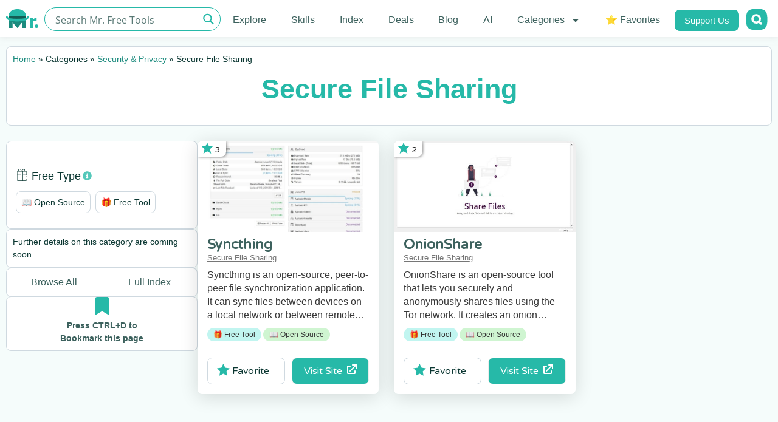

--- FILE ---
content_type: text/html; charset=UTF-8
request_url: https://mrfreetools.com/tool_category/secure-file-sharing/
body_size: 41138
content:
<!doctype html>
<html lang="en-US" prefix="og: https://ogp.me/ns#">
<head><meta charset="UTF-8"><script>if(navigator.userAgent.match(/MSIE|Internet Explorer/i)||navigator.userAgent.match(/Trident\/7\..*?rv:11/i)){var href=document.location.href;if(!href.match(/[?&]nowprocket/)){if(href.indexOf("?")==-1){if(href.indexOf("#")==-1){document.location.href=href+"?nowprocket=1"}else{document.location.href=href.replace("#","?nowprocket=1#")}}else{if(href.indexOf("#")==-1){document.location.href=href+"&nowprocket=1"}else{document.location.href=href.replace("#","&nowprocket=1#")}}}}</script><script>class RocketLazyLoadScripts{constructor(){this.v="1.2.3",this.triggerEvents=["keydown","mousedown","mousemove","touchmove","touchstart","touchend","wheel"],this.userEventHandler=this._triggerListener.bind(this),this.touchStartHandler=this._onTouchStart.bind(this),this.touchMoveHandler=this._onTouchMove.bind(this),this.touchEndHandler=this._onTouchEnd.bind(this),this.clickHandler=this._onClick.bind(this),this.interceptedClicks=[],window.addEventListener("pageshow",t=>{this.persisted=t.persisted}),window.addEventListener("DOMContentLoaded",()=>{this._preconnect3rdParties()}),this.delayedScripts={normal:[],async:[],defer:[]},this.trash=[],this.allJQueries=[]}_addUserInteractionListener(t){if(document.hidden){t._triggerListener();return}this.triggerEvents.forEach(e=>window.addEventListener(e,t.userEventHandler,{passive:!0})),window.addEventListener("touchstart",t.touchStartHandler,{passive:!0}),window.addEventListener("mousedown",t.touchStartHandler),document.addEventListener("visibilitychange",t.userEventHandler)}_removeUserInteractionListener(){this.triggerEvents.forEach(t=>window.removeEventListener(t,this.userEventHandler,{passive:!0})),document.removeEventListener("visibilitychange",this.userEventHandler)}_onTouchStart(t){"HTML"!==t.target.tagName&&(window.addEventListener("touchend",this.touchEndHandler),window.addEventListener("mouseup",this.touchEndHandler),window.addEventListener("touchmove",this.touchMoveHandler,{passive:!0}),window.addEventListener("mousemove",this.touchMoveHandler),t.target.addEventListener("click",this.clickHandler),this._renameDOMAttribute(t.target,"onclick","rocket-onclick"),this._pendingClickStarted())}_onTouchMove(t){window.removeEventListener("touchend",this.touchEndHandler),window.removeEventListener("mouseup",this.touchEndHandler),window.removeEventListener("touchmove",this.touchMoveHandler,{passive:!0}),window.removeEventListener("mousemove",this.touchMoveHandler),t.target.removeEventListener("click",this.clickHandler),this._renameDOMAttribute(t.target,"rocket-onclick","onclick"),this._pendingClickFinished()}_onTouchEnd(t){window.removeEventListener("touchend",this.touchEndHandler),window.removeEventListener("mouseup",this.touchEndHandler),window.removeEventListener("touchmove",this.touchMoveHandler,{passive:!0}),window.removeEventListener("mousemove",this.touchMoveHandler)}_onClick(t){t.target.removeEventListener("click",this.clickHandler),this._renameDOMAttribute(t.target,"rocket-onclick","onclick"),this.interceptedClicks.push(t),t.preventDefault(),t.stopPropagation(),t.stopImmediatePropagation(),this._pendingClickFinished()}_replayClicks(){window.removeEventListener("touchstart",this.touchStartHandler,{passive:!0}),window.removeEventListener("mousedown",this.touchStartHandler),this.interceptedClicks.forEach(t=>{t.target.dispatchEvent(new MouseEvent("click",{view:t.view,bubbles:!0,cancelable:!0}))})}_waitForPendingClicks(){return new Promise(t=>{this._isClickPending?this._pendingClickFinished=t:t()})}_pendingClickStarted(){this._isClickPending=!0}_pendingClickFinished(){this._isClickPending=!1}_renameDOMAttribute(t,e,r){t.hasAttribute&&t.hasAttribute(e)&&(event.target.setAttribute(r,event.target.getAttribute(e)),event.target.removeAttribute(e))}_triggerListener(){this._removeUserInteractionListener(this),"loading"===document.readyState?document.addEventListener("DOMContentLoaded",this._loadEverythingNow.bind(this)):this._loadEverythingNow()}_preconnect3rdParties(){let t=[];document.querySelectorAll("script[type=rocketlazyloadscript]").forEach(e=>{if(e.hasAttribute("src")){let r=new URL(e.src).origin;r!==location.origin&&t.push({src:r,crossOrigin:e.crossOrigin||"module"===e.getAttribute("data-rocket-type")})}}),t=[...new Map(t.map(t=>[JSON.stringify(t),t])).values()],this._batchInjectResourceHints(t,"preconnect")}async _loadEverythingNow(){this.lastBreath=Date.now(),this._delayEventListeners(this),this._delayJQueryReady(this),this._handleDocumentWrite(),this._registerAllDelayedScripts(),this._preloadAllScripts(),await this._loadScriptsFromList(this.delayedScripts.normal),await this._loadScriptsFromList(this.delayedScripts.defer),await this._loadScriptsFromList(this.delayedScripts.async);try{await this._triggerDOMContentLoaded(),await this._triggerWindowLoad()}catch(t){console.error(t)}window.dispatchEvent(new Event("rocket-allScriptsLoaded")),this._waitForPendingClicks().then(()=>{this._replayClicks()}),this._emptyTrash()}_registerAllDelayedScripts(){document.querySelectorAll("script[type=rocketlazyloadscript]").forEach(t=>{t.hasAttribute("data-rocket-src")?t.hasAttribute("async")&&!1!==t.async?this.delayedScripts.async.push(t):t.hasAttribute("defer")&&!1!==t.defer||"module"===t.getAttribute("data-rocket-type")?this.delayedScripts.defer.push(t):this.delayedScripts.normal.push(t):this.delayedScripts.normal.push(t)})}async _transformScript(t){return new Promise((await this._littleBreath(),navigator.userAgent.indexOf("Firefox/")>0||""===navigator.vendor)?e=>{let r=document.createElement("script");[...t.attributes].forEach(t=>{let e=t.nodeName;"type"!==e&&("data-rocket-type"===e&&(e="type"),"data-rocket-src"===e&&(e="src"),r.setAttribute(e,t.nodeValue))}),t.text&&(r.text=t.text),r.hasAttribute("src")?(r.addEventListener("load",e),r.addEventListener("error",e)):(r.text=t.text,e());try{t.parentNode.replaceChild(r,t)}catch(i){e()}}:async e=>{function r(){t.setAttribute("data-rocket-status","failed"),e()}try{let i=t.getAttribute("data-rocket-type"),n=t.getAttribute("data-rocket-src");t.text,i?(t.type=i,t.removeAttribute("data-rocket-type")):t.removeAttribute("type"),t.addEventListener("load",function r(){t.setAttribute("data-rocket-status","executed"),e()}),t.addEventListener("error",r),n?(t.removeAttribute("data-rocket-src"),t.src=n):t.src="data:text/javascript;base64,"+window.btoa(unescape(encodeURIComponent(t.text)))}catch(s){r()}})}async _loadScriptsFromList(t){let e=t.shift();return e&&e.isConnected?(await this._transformScript(e),this._loadScriptsFromList(t)):Promise.resolve()}_preloadAllScripts(){this._batchInjectResourceHints([...this.delayedScripts.normal,...this.delayedScripts.defer,...this.delayedScripts.async],"preload")}_batchInjectResourceHints(t,e){var r=document.createDocumentFragment();t.forEach(t=>{let i=t.getAttribute&&t.getAttribute("data-rocket-src")||t.src;if(i){let n=document.createElement("link");n.href=i,n.rel=e,"preconnect"!==e&&(n.as="script"),t.getAttribute&&"module"===t.getAttribute("data-rocket-type")&&(n.crossOrigin=!0),t.crossOrigin&&(n.crossOrigin=t.crossOrigin),t.integrity&&(n.integrity=t.integrity),r.appendChild(n),this.trash.push(n)}}),document.head.appendChild(r)}_delayEventListeners(t){let e={};function r(t,r){!function t(r){!e[r]&&(e[r]={originalFunctions:{add:r.addEventListener,remove:r.removeEventListener},eventsToRewrite:[]},r.addEventListener=function(){arguments[0]=i(arguments[0]),e[r].originalFunctions.add.apply(r,arguments)},r.removeEventListener=function(){arguments[0]=i(arguments[0]),e[r].originalFunctions.remove.apply(r,arguments)});function i(t){return e[r].eventsToRewrite.indexOf(t)>=0?"rocket-"+t:t}}(t),e[t].eventsToRewrite.push(r)}function i(t,e){let r=t[e];Object.defineProperty(t,e,{get:()=>r||function(){},set(i){t["rocket"+e]=r=i}})}r(document,"DOMContentLoaded"),r(window,"DOMContentLoaded"),r(window,"load"),r(window,"pageshow"),r(document,"readystatechange"),i(document,"onreadystatechange"),i(window,"onload"),i(window,"onpageshow")}_delayJQueryReady(t){let e;function r(r){if(r&&r.fn&&!t.allJQueries.includes(r)){r.fn.ready=r.fn.init.prototype.ready=function(e){return t.domReadyFired?e.bind(document)(r):document.addEventListener("rocket-DOMContentLoaded",()=>e.bind(document)(r)),r([])};let i=r.fn.on;r.fn.on=r.fn.init.prototype.on=function(){if(this[0]===window){function t(t){return t.split(" ").map(t=>"load"===t||0===t.indexOf("load.")?"rocket-jquery-load":t).join(" ")}"string"==typeof arguments[0]||arguments[0]instanceof String?arguments[0]=t(arguments[0]):"object"==typeof arguments[0]&&Object.keys(arguments[0]).forEach(e=>{let r=arguments[0][e];delete arguments[0][e],arguments[0][t(e)]=r})}return i.apply(this,arguments),this},t.allJQueries.push(r)}e=r}r(window.jQuery),Object.defineProperty(window,"jQuery",{get:()=>e,set(t){r(t)}})}async _triggerDOMContentLoaded(){this.domReadyFired=!0,await this._littleBreath(),document.dispatchEvent(new Event("rocket-DOMContentLoaded")),await this._littleBreath(),window.dispatchEvent(new Event("rocket-DOMContentLoaded")),await this._littleBreath(),document.dispatchEvent(new Event("rocket-readystatechange")),await this._littleBreath(),document.rocketonreadystatechange&&document.rocketonreadystatechange()}async _triggerWindowLoad(){await this._littleBreath(),window.dispatchEvent(new Event("rocket-load")),await this._littleBreath(),window.rocketonload&&window.rocketonload(),await this._littleBreath(),this.allJQueries.forEach(t=>t(window).trigger("rocket-jquery-load")),await this._littleBreath();let t=new Event("rocket-pageshow");t.persisted=this.persisted,window.dispatchEvent(t),await this._littleBreath(),window.rocketonpageshow&&window.rocketonpageshow({persisted:this.persisted})}_handleDocumentWrite(){let t=new Map;document.write=document.writeln=function(e){let r=document.currentScript;r||console.error("WPRocket unable to document.write this: "+e);let i=document.createRange(),n=r.parentElement,s=t.get(r);void 0===s&&(s=r.nextSibling,t.set(r,s));let a=document.createDocumentFragment();i.setStart(a,0),a.appendChild(i.createContextualFragment(e)),n.insertBefore(a,s)}}async _littleBreath(){Date.now()-this.lastBreath>45&&(await this._requestAnimFrame(),this.lastBreath=Date.now())}async _requestAnimFrame(){return document.hidden?new Promise(t=>setTimeout(t)):new Promise(t=>requestAnimationFrame(t))}_emptyTrash(){this.trash.forEach(t=>t.remove())}static run(){let t=new RocketLazyLoadScripts;t._addUserInteractionListener(t)}}RocketLazyLoadScripts.run();</script>

<script type="rocketlazyloadscript">(function(w,d,s,l,i){w[l]=w[l]||[];w[l].push({'gtm.start':
new Date().getTime(),event:'gtm.js'});var f=d.getElementsByTagName(s)[0],
j=d.createElement(s),dl=l!='dataLayer'?'&l='+l:'';j.async=true;j.src=
'https://www.googletagmanager.com/gtm.js?id='+i+dl;f.parentNode.insertBefore(j,f);
})(window,document,'script','dataLayer','GTM-T6DV4DG');</script>

	
		<meta name="viewport" content="width=device-width, initial-scale=1">
	<link rel="profile" href="https://gmpg.org/xfn/11">
	

<title>Category - Free Secure File Sharing</title><link rel="preload" as="style" href="https://fonts.googleapis.com/css?family=Varela%20Round%3Aregular%2C400&#038;display=swap" /><link rel="stylesheet" href="https://fonts.googleapis.com/css?family=Varela%20Round%3Aregular%2C400&#038;display=swap" media="print" onload="this.media='all'" /><noscript><link rel="stylesheet" href="https://fonts.googleapis.com/css?family=Varela%20Round%3Aregular%2C400&#038;display=swap" /></noscript>
<meta name="description" content="We&#039;ve put together all the best free tools for Secure File Sharing in one place just for you. Our service is also free. Enjoy."/>
<meta name="robots" content="follow, index, max-snippet:-1, max-video-preview:-1, max-image-preview:large"/>
<link rel="canonical" href="https://mrfreetools.com/tool_category/secure-file-sharing/" />
<meta property="og:locale" content="en_US" />
<meta property="og:type" content="article" />
<meta property="og:title" content="Category - Free Secure File Sharing" />
<meta property="og:description" content="We&#039;ve put together all the best free tools for Secure File Sharing in one place just for you. Our service is also free. Enjoy." />
<meta property="og:url" content="https://mrfreetools.com/tool_category/secure-file-sharing/" />
<meta property="og:site_name" content="Mr. Free Tools" />
<meta property="article:publisher" content="https://www.facebook.com/MrFreeTools/" />
<meta name="twitter:card" content="summary_large_image" />
<meta name="twitter:title" content="Category - Free Secure File Sharing" />
<meta name="twitter:description" content="We&#039;ve put together all the best free tools for Secure File Sharing in one place just for you. Our service is also free. Enjoy." />
<meta name="twitter:site" content="@MrFreeTools" />
<meta name="twitter:label1" content="Tools" />
<meta name="twitter:data1" content="2" />
<script type="application/ld+json" class="rank-math-schema">{"@context":"https://schema.org","@graph":[{"@type":"Person","@id":"https://mrfreetools.com/#person","name":"Mr. Free Tools","sameAs":["https://www.facebook.com/MrFreeTools/","https://twitter.com/MrFreeTools","https://www.instagram.com/mrfreetools/"],"image":{"@type":"ImageObject","@id":"https://mrfreetools.com/#logo","url":"https://mrfreetools.com/wp-content/uploads/2021/08/Mr-free-tools-logo.png","contentUrl":"https://mrfreetools.com/wp-content/uploads/2021/08/Mr-free-tools-logo.png","caption":"Mr. Free Tools","inLanguage":"en-US","width":"251","height":"40"}},{"@type":"WebSite","@id":"https://mrfreetools.com/#website","url":"https://mrfreetools.com","name":"Mr. Free Tools","alternateName":"Mr. Free Tools","publisher":{"@id":"https://mrfreetools.com/#person"},"inLanguage":"en-US"},{"@type":"BreadcrumbList","@id":"https://mrfreetools.com/tool_category/secure-file-sharing/#breadcrumb","itemListElement":[{"@type":"ListItem","position":"1","item":{"@id":"https://mrfreetools.com","name":"Home"}},{"@type":"ListItem","position":"2","item":{"@id":"https://mrfreetools.com/tool_category/security/","name":"Security &amp; Privacy"}},{"@type":"ListItem","position":"3","item":{"@id":"https://mrfreetools.com/tool_category/secure-file-sharing/","name":"Secure File Sharing"}}]},{"@type":"CollectionPage","@id":"https://mrfreetools.com/tool_category/secure-file-sharing/#webpage","url":"https://mrfreetools.com/tool_category/secure-file-sharing/","name":"Category - Free Secure File Sharing","isPartOf":{"@id":"https://mrfreetools.com/#website"},"inLanguage":"en-US","breadcrumb":{"@id":"https://mrfreetools.com/tool_category/secure-file-sharing/#breadcrumb"}}]}</script>


<link href='https://fonts.gstatic.com' crossorigin rel='preconnect' />
<link rel="alternate" type="application/rss+xml" title="Mr. Free Tools &raquo; Feed" href="https://mrfreetools.com/feed/" />
<link rel="alternate" type="application/rss+xml" title="Mr. Free Tools &raquo; Comments Feed" href="https://mrfreetools.com/comments/feed/" />
<link rel="alternate" type="application/rss+xml" title="Mr. Free Tools &raquo; Secure File Sharing Category Feed" href="https://mrfreetools.com/tool_category/secure-file-sharing/feed/" />
<style id='rank-math-toc-block-style-inline-css'>
.wp-block-rank-math-toc-block nav ol{counter-reset:item}.wp-block-rank-math-toc-block nav ol li{display:block}.wp-block-rank-math-toc-block nav ol li:before{content:counters(item, ".") " ";counter-increment:item}

</style>
<style id='classic-theme-styles-inline-css'>
/*! This file is auto-generated */
.wp-block-button__link{color:#fff;background-color:#32373c;border-radius:9999px;box-shadow:none;text-decoration:none;padding:calc(.667em + 2px) calc(1.333em + 2px);font-size:1.125em}.wp-block-file__button{background:#32373c;color:#fff;text-decoration:none}
</style>
<style id='wpgb-head-inline-css'>
.wp-grid-builder:not(.wpgb-template),.wpgb-facet{opacity:0.01}.wpgb-facet fieldset{margin:0;padding:0;border:none;outline:none;box-shadow:none}.wpgb-facet fieldset:last-child{margin-bottom:40px;}.wpgb-facet fieldset legend.wpgb-sr-only{height:1px;width:1px}
</style>
<link rel='stylesheet' id='hello-elementor-css' href='https://mrfreetools.com/wp-content/themes/hello-elementor/style.min.css?ver=3.0.1' media='all' />
<link rel='stylesheet' id='hello-elementor-theme-style-css' href='https://mrfreetools.com/wp-content/themes/hello-elementor/theme.min.css?ver=3.0.1' media='all' />
<link rel='stylesheet' id='hello-elementor-header-footer-css' href='https://mrfreetools.com/wp-content/themes/hello-elementor/header-footer.min.css?ver=3.0.1' media='all' />
<link rel='stylesheet' id='elementor-frontend-css' href='https://mrfreetools.com/wp-content/uploads/elementor/css/custom-frontend-lite.min.css?ver=1709147241' media='all' />
<link rel='stylesheet' id='elementor-post-7-css' href='https://mrfreetools.com/wp-content/uploads/elementor/css/post-7.css?ver=1709147241' media='all' />
<link rel='stylesheet' id='elementor-pro-css' href='https://mrfreetools.com/wp-content/uploads/elementor/css/custom-pro-frontend-lite.min.css?ver=1709147241' media='all' />
<link rel='stylesheet' id='elementor-post-925-css' href='https://mrfreetools.com/wp-content/uploads/elementor/css/post-925.css?ver=1709147165' media='all' />
<link rel='stylesheet' id='elementor-post-1037-css' href='https://mrfreetools.com/wp-content/uploads/elementor/css/post-1037.css?ver=1709147165' media='all' />
<link rel='stylesheet' id='elementor-post-5843-css' href='https://mrfreetools.com/wp-content/uploads/elementor/css/post-5843.css?ver=1709166089' media='all' />
<link rel='stylesheet' id='elementor-post-47506-css' href='https://mrfreetools.com/wp-content/uploads/elementor/css/post-47506.css?ver=1709147415' media='all' />
<link rel='stylesheet' id='elementor-post-46488-css' href='https://mrfreetools.com/wp-content/uploads/elementor/css/post-46488.css?ver=1709147415' media='all' />
<link rel='stylesheet' id='hello-elementor-child-style-css' href='https://mrfreetools.com/wp-content/themes/hello-theme-child-master/style.css?ver=1.0.0' media='all' />
<link rel="preconnect" href="https://fonts.gstatic.com/" crossorigin><script   src="https://mrfreetools.com/wp-includes/js/jquery/jquery.min.js?ver=3.7.1" id="jquery-core-js"></script>
<script id="favorites-js-extra">
var favorites_data = {"ajaxurl":"https:\/\/mrfreetools.com\/wp-admin\/admin-ajax.php","nonce":"83428a2d49","favorite":"Favorite <i class=\"sf-icon-star-empty\"><\/i>","favorited":"Favorited <i class=\"sf-icon-star-full\"><\/i>","includecount":"","indicate_loading":"1","loading_text":"","loading_image":"<span class=\"sf-icon-spinner-wrapper\"><i class=\"sf-icon-spinner\"><\/i><\/span>","loading_image_active":"<span class=\"sf-icon-spinner-wrapper active\"><i class=\"sf-icon-spinner active\"><\/i><\/span>","loading_image_preload":"","cache_enabled":"1","button_options":{"button_type":{"label":"Favorite","icon":"<i class=\"sf-icon-favorite\"><\/i>","icon_class":"sf-icon-favorite","state_default":"Favorite","state_active":"Favorited"},"custom_colors":true,"box_shadow":false,"include_count":false,"default":{"background_default":"#ffffff","border_default":"#ffffff","text_default":"#0b3732","icon_default":"#26b9a8","count_default":false},"active":{"background_active":"#ffffff","border_active":"#ffffff","text_active":"#26b9a8","icon_active":"#26b9a8","count_active":false}},"authentication_modal_content":"<p>Please login to add favorites.<\/p><p><a href=\"#\" data-favorites-modal-close>Dismiss this notice<\/a><\/p>","authentication_redirect":"","dev_mode":"","logged_in":"","user_id":"0","authentication_redirect_url":"https:\/\/mrfreetools.com\/hgfdioj54gsdrjoi54gf\/"};
</script>
<script type="rocketlazyloadscript" data-rocket-src="https://mrfreetools.com/wp-content/plugins/favorites/assets/js/favorites.min.js?ver=2.3.3" id="favorites-js" defer></script>
<noscript><style>.wp-grid-builder .wpgb-card.wpgb-card-hidden .wpgb-card-wrapper{opacity:1!important;visibility:visible!important;transform:none!important}.wpgb-facet {opacity:1!important;pointer-events:auto!important}.wpgb-facet *:not(.wpgb-pagination-facet){display:none}</style></noscript>
<link rel="icon" href="https://mrfreetools.com/wp-content/uploads/2021/08/Favicon-32x32-1.png" sizes="32x32" />
<link rel="icon" href="https://mrfreetools.com/wp-content/uploads/2021/08/Favicon-32x32-1.png" sizes="192x192" />
<link rel="apple-touch-icon" href="https://mrfreetools.com/wp-content/uploads/2021/08/Favicon-32x32-1.png" />
<meta name="msapplication-TileImage" content="https://mrfreetools.com/wp-content/uploads/2021/08/Favicon-32x32-1.png" />
		
		<noscript><style id="rocket-lazyload-nojs-css">.rll-youtube-player, [data-lazy-src]{display:none !important;}</style></noscript><link data-minify="1" rel="stylesheet" id="asp-basic" href="https://mrfreetools.com/wp-content/cache/min/1/wp-content/cache/asp/style.basic-ho-is-po-no-da-co-au-ga-is-ho-is-po-no-da-co-au-ga-is.css?ver=1709165991" media="all" /><style id='asp-instance-38'>div[id*='ajaxsearchpro38_'] div.asp_loader,div[id*='ajaxsearchpro38_'] div.asp_loader *{box-sizing:border-box !important;margin:0;padding:0;box-shadow:none}div[id*='ajaxsearchpro38_'] div.asp_loader{box-sizing:border-box;display:flex;flex:0 1 auto;flex-direction:column;flex-grow:0;flex-shrink:0;flex-basis:28px;max-width:100%;max-height:100%;align-items:center;justify-content:center}div[id*='ajaxsearchpro38_'] div.asp_loader-inner{width:100%;margin:0 auto;text-align:center;height:100%}@-webkit-keyframes ball-scale{0%{-webkit-transform:scale(0);transform:scale(0)}100%{-webkit-transform:scale(1);transform:scale(1);opacity:0}}@keyframes ball-scale{0%{-webkit-transform:scale(0);transform:scale(0)}100%{-webkit-transform:scale(1);transform:scale(1);opacity:0}}div[id*='ajaxsearchpro38_'] div.asp_ball-scale>div{background-color:rgb(38,185,168);border-radius:100%;-webkit-animation-fill-mode:both;animation-fill-mode:both;display:inline-block;height:100%;width:100%;-webkit-animation:ball-scale 1s 0s ease-in-out infinite;animation:ball-scale 1s 0s ease-in-out infinite}div[id*='ajaxsearchprores38_'] .asp_res_loader div.asp_loader,div[id*='ajaxsearchprores38_'] .asp_res_loader div.asp_loader *{box-sizing:border-box !important;margin:0;padding:0;box-shadow:none}div[id*='ajaxsearchprores38_'] .asp_res_loader div.asp_loader{box-sizing:border-box;display:flex;flex:0 1 auto;flex-direction:column;flex-grow:0;flex-shrink:0;flex-basis:28px;max-width:100%;max-height:100%;align-items:center;justify-content:center}div[id*='ajaxsearchprores38_'] .asp_res_loader div.asp_loader-inner{width:100%;margin:0 auto;text-align:center;height:100%}@-webkit-keyframes ball-scale{0%{-webkit-transform:scale(0);transform:scale(0)}100%{-webkit-transform:scale(1);transform:scale(1);opacity:0}}@keyframes ball-scale{0%{-webkit-transform:scale(0);transform:scale(0)}100%{-webkit-transform:scale(1);transform:scale(1);opacity:0}}div[id*='ajaxsearchprores38_'] .asp_res_loader div.asp_ball-scale>div{background-color:rgb(38,185,168);border-radius:100%;-webkit-animation-fill-mode:both;animation-fill-mode:both;display:inline-block;height:100%;width:100%;-webkit-animation:ball-scale 1s 0s ease-in-out infinite;animation:ball-scale 1s 0s ease-in-out infinite}#ajaxsearchpro38_1 div.asp_loader,#ajaxsearchpro38_2 div.asp_loader,#ajaxsearchpro38_1 div.asp_loader *,#ajaxsearchpro38_2 div.asp_loader *{box-sizing:border-box !important;margin:0;padding:0;box-shadow:none}#ajaxsearchpro38_1 div.asp_loader,#ajaxsearchpro38_2 div.asp_loader{box-sizing:border-box;display:flex;flex:0 1 auto;flex-direction:column;flex-grow:0;flex-shrink:0;flex-basis:28px;max-width:100%;max-height:100%;align-items:center;justify-content:center}#ajaxsearchpro38_1 div.asp_loader-inner,#ajaxsearchpro38_2 div.asp_loader-inner{width:100%;margin:0 auto;text-align:center;height:100%}@-webkit-keyframes ball-scale{0%{-webkit-transform:scale(0);transform:scale(0)}100%{-webkit-transform:scale(1);transform:scale(1);opacity:0}}@keyframes ball-scale{0%{-webkit-transform:scale(0);transform:scale(0)}100%{-webkit-transform:scale(1);transform:scale(1);opacity:0}}#ajaxsearchpro38_1 div.asp_ball-scale>div,#ajaxsearchpro38_2 div.asp_ball-scale>div{background-color:rgb(38,185,168);border-radius:100%;-webkit-animation-fill-mode:both;animation-fill-mode:both;display:inline-block;height:100%;width:100%;-webkit-animation:ball-scale 1s 0s ease-in-out infinite;animation:ball-scale 1s 0s ease-in-out infinite}@-webkit-keyframes asp_an_fadeInDown{0%{opacity:0;-webkit-transform:translateY(-20px)}100%{opacity:1;-webkit-transform:translateY(0)}}@keyframes asp_an_fadeInDown{0%{opacity:0;transform:translateY(-20px)}100%{opacity:1;transform:translateY(0)}}.asp_an_fadeInDown{-webkit-animation-name:asp_an_fadeInDown;animation-name:asp_an_fadeInDown}div.asp_r.asp_r_38,div.asp_r.asp_r_38 *,div.asp_m.asp_m_38,div.asp_m.asp_m_38 *,div.asp_s.asp_s_38,div.asp_s.asp_s_38 *{-webkit-box-sizing:content-box;-moz-box-sizing:content-box;-ms-box-sizing:content-box;-o-box-sizing:content-box;box-sizing:content-box;border:0;border-radius:0;text-transform:none;text-shadow:none;box-shadow:none;text-decoration:none;text-align:left;letter-spacing:normal}div.asp_r.asp_r_38,div.asp_m.asp_m_38,div.asp_s.asp_s_38{-webkit-box-sizing:border-box;-moz-box-sizing:border-box;-ms-box-sizing:border-box;-o-box-sizing:border-box;box-sizing:border-box}div.asp_r.asp_r_38,div.asp_r.asp_r_38 *,div.asp_m.asp_m_38,div.asp_m.asp_m_38 *,div.asp_s.asp_s_38,div.asp_s.asp_s_38 *{padding:0;margin:0}.wpdreams_clear{clear:both}.asp_w_container_38{width:100%}div.asp_m.asp_m_38{width:100%;height:auto;max-height:none;border-radius:5px;background:#d1eaff;margin-top:0;margin-bottom:0;background-image:-moz-radial-gradient(center,ellipse cover,rgb(255,255,255),rgb(255,255,255));background-image:-webkit-gradient(radial,center center,0px,center center,100%,rgb(255,255,255),rgb(255,255,255));background-image:-webkit-radial-gradient(center,ellipse cover,rgb(255,255,255),rgb(255,255,255));background-image:-o-radial-gradient(center,ellipse cover,rgb(255,255,255),rgb(255,255,255));background-image:-ms-radial-gradient(center,ellipse cover,rgb(255,255,255),rgb(255,255,255));background-image:radial-gradient(ellipse at center,rgb(255,255,255),rgb(255,255,255));overflow:hidden;border:1px solid rgb(38,185,168);border-radius:50px 50px 50px 50px;box-shadow:none}div.asp_m.asp_m_38 .probox{margin:6px;height:25px;background:transparent;border:0 none rgb(255,255,255);border-radius:0;box-shadow:none}p[id*=asp-try-38]{color:rgb(85,85,85) !important;display:block}div.asp_main_container+[id*=asp-try-38]{width:100%}p[id*=asp-try-38] a{color:rgb(255,181,86) !important}p[id*=asp-try-38] a:after{color:rgb(85,85,85) !important;display:inline;content:','}p[id*=asp-try-38] a:last-child:after{display:none}div.asp_m.asp_m_38 .probox .proinput{font-weight:normal;font-family:"Open Sans";color:rgb(60,97,93);font-size:16px;line-height:15px;text-shadow:none;line-height:normal;flex-grow:1;order:5;-webkit-flex-grow:1;-webkit-order:5}div.asp_m.asp_m_38 .probox .proinput input.orig{font-weight:normal;font-family:"Open Sans";color:rgb(60,97,93);font-size:16px;line-height:15px;text-shadow:none;line-height:normal;border:0;box-shadow:none;height:25px;position:relative;z-index:2;padding:0 !important;padding-top:2px !important;margin:-1px 0 0 -4px !important;width:100%;background:transparent !important}div.asp_m.asp_m_38 .probox .proinput input.autocomplete{font-weight:normal;font-family:"Open Sans";color:rgb(60,97,93);font-size:16px;line-height:15px;text-shadow:none;line-height:normal;opacity:0.25;height:25px;display:block;position:relative;z-index:1;padding:0 !important;margin:-1px 0 0 -4px !important;margin-top:-25px !important;width:100%;background:transparent !important}.rtl div.asp_m.asp_m_38 .probox .proinput input.orig,.rtl div.asp_m.asp_m_38 .probox .proinput input.autocomplete{font-weight:normal;font-family:"Open Sans";color:rgb(60,97,93);font-size:16px;line-height:15px;text-shadow:none;line-height:normal;direction:rtl;text-align:right}.rtl div.asp_m.asp_m_38 .probox .proinput{margin-right:2px}.rtl div.asp_m.asp_m_38 .probox .proloading,.rtl div.asp_m.asp_m_38 .probox .proclose{order:3}div.asp_m.asp_m_38 .probox .proinput input.orig::-webkit-input-placeholder{font-weight:normal;font-family:"Open Sans";color:rgb(60,97,93);font-size:16px;text-shadow:none;opacity:0.85}div.asp_m.asp_m_38 .probox .proinput input.orig::-moz-placeholder{font-weight:normal;font-family:"Open Sans";color:rgb(60,97,93);font-size:16px;text-shadow:none;opacity:0.85}div.asp_m.asp_m_38 .probox .proinput input.orig:-ms-input-placeholder{font-weight:normal;font-family:"Open Sans";color:rgb(60,97,93);font-size:16px;text-shadow:none;opacity:0.85}div.asp_m.asp_m_38 .probox .proinput input.orig:-moz-placeholder{font-weight:normal;font-family:"Open Sans";color:rgb(60,97,93);font-size:16px;text-shadow:none;opacity:0.85;line-height:normal !important}div.asp_m.asp_m_38 .probox .proinput input.autocomplete{font-weight:normal;font-family:"Open Sans";color:rgb(60,97,93);font-size:16px;line-height:15px;text-shadow:none;line-height:normal;border:0;box-shadow:none}div.asp_m.asp_m_38 .probox .proloading,div.asp_m.asp_m_38 .probox .proclose,div.asp_m.asp_m_38 .probox .promagnifier,div.asp_m.asp_m_38 .probox .prosettings{width:25px;height:25px;flex:0 0 25px;flex-grow:0;order:7;-webkit-flex:0 0 25px;-webkit-flex-grow:0;-webkit-order:7}div.asp_m.asp_m_38 .probox .proclose svg{fill:rgb(254,254,254);background:rgb(38,185,168);box-shadow:0 0 0 2px rgba(255,255,255,0.9)}div.asp_m.asp_m_38 .probox .proloading{width:25px;height:25px;min-width:25px;min-height:25px;max-width:25px;max-height:25px}div.asp_m.asp_m_38 .probox .proloading .asp_loader{width:21px;height:21px;min-width:21px;min-height:21px;max-width:21px;max-height:21px}div.asp_m.asp_m_38 .probox .promagnifier{width:auto;height:25px;flex:0 0 auto;order:7;-webkit-flex:0 0 auto;-webkit-order:7}div.asp_m.asp_m_38 .probox .promagnifier:focus-visible{outline:black outset}div.asp_m.asp_m_38 .probox .promagnifier .innericon{display:block;width:25px;height:25px;float:right}div.asp_m.asp_m_38 .probox .promagnifier .asp_text_button{display:block;width:auto;height:25px;float:right;margin:0;padding:0 10px 0 2px;font-weight:normal;font-family:"Open Sans";color:rgb(51,51,51);font-size:15px;line-height:auto;text-shadow:none;line-height:25px}div.asp_m.asp_m_38 .probox .promagnifier .innericon svg{fill:rgb(38,185,168)}div.asp_m.asp_m_38 .probox .prosettings .innericon svg{fill:rgb(38,185,168)}div.asp_m.asp_m_38 .probox .promagnifier{width:25px;height:25px;background:transparent;background-position:center center;background-repeat:no-repeat;order:11;-webkit-order:11;float:right;border:0 none rgb(255,255,255);border-radius:0;box-shadow:-1px 1px 0 0 rgba(255,255,255,0.64);cursor:pointer;background-size:100% 100%;background-position:center center;background-repeat:no-repeat;cursor:pointer}div.asp_m.asp_m_38 .probox .prosettings{width:25px;height:25px;background:transparent;background-position:center center;background-repeat:no-repeat;order:10;-webkit-order:10;float:right;border:0 solid rgb(255,255,255);border-radius:0;box-shadow:0 1px 0 0 rgba(255,255,255,0.64) inset;cursor:pointer;background-size:100% 100%;align-self:flex-end}div.asp_r.asp_r_38{position:absolute;z-index:11000;width:auto;margin:12px 0 0 0}div.asp_r.asp_r_38 .asp_nores{border:0 solid rgb(0,0,0);border-radius:0;box-shadow:px px px px rgb(255,255,255);padding:6px 12px 6px 12px;margin:0;font-weight:normal;font-family:inherit;color:rgba(74,74,74,1);font-size:1rem;line-height:1.2rem;text-shadow:none;font-weight:normal;background:rgb(255,255,255)}div.asp_r.asp_r_38 .asp_nores .asp_nores_kw_suggestions{color:rgba(234,67,53,1);font-weight:normal}div.asp_r.asp_r_38 .asp_nores .asp_keyword{padding:0 8px 0 0;cursor:pointer;color:rgba(38,185,168,1);font-weight:bold}div.asp_r.asp_r_38 .asp_results_top{background:rgb(255,255,255);border:1px none rgb(81,81,81);border-radius:0;padding:6px 12px 6px 12px;margin:0 0 4px 0;text-align:center;font-weight:normal;font-family:"Open Sans";color:rgb(81,81,81);font-size:13px;line-height:16px;text-shadow:none}div.asp_r.asp_r_38 .results .item{height:auto;background:rgb(255,255,255)}div.asp_r.asp_r_38 .results .item.hovered{background-image:-moz-radial-gradient(center,ellipse cover,rgb(227,243,241),rgb(227,243,241));background-image:-webkit-gradient(radial,center center,0px,center center,100%,rgb(227,243,241),rgb(227,243,241));background-image:-webkit-radial-gradient(center,ellipse cover,rgb(227,243,241),rgb(227,243,241));background-image:-o-radial-gradient(center,ellipse cover,rgb(227,243,241),rgb(227,243,241));background-image:-ms-radial-gradient(center,ellipse cover,rgb(227,243,241),rgb(227,243,241));background-image:radial-gradient(ellipse at center,rgb(227,243,241),rgb(227,243,241))}div.asp_r.asp_r_38 .results .item .asp_image{background-size:contain;background-repeat:no-repeat}div.asp_r.asp_r_38 .results .item .asp_item_overlay_img{background-size:contain;background-repeat:no-repeat}div.asp_r.asp_r_38 .results .item .asp_content{overflow:hidden;background:transparent;margin:0;padding:0 10px}div.asp_r.asp_r_38 .results .item .asp_content h3{margin:0;padding:0;display:inline-block;line-height:inherit;font-weight:normal;font-family:"Lato";color:rgba(11,55,50,1);font-size:14px;line-height:20px;text-shadow:none}div.asp_r.asp_r_38 .results .item .asp_content h3 a{margin:0;padding:0;line-height:inherit;display:block;font-weight:normal;font-family:"Lato";color:rgba(11,55,50,1);font-size:14px;line-height:20px;text-shadow:none}div.asp_r.asp_r_38 .results .item .asp_content h3 a:hover{font-weight:normal;font-family:"Lato";color:rgba(11,55,50,1);font-size:14px;line-height:20px;text-shadow:none}div.asp_r.asp_r_38 .results .item div.etc{padding:0;font-size:13px;line-height:1.3em;margin-bottom:6px}div.asp_r.asp_r_38 .results .item .etc .asp_author{padding:0;font-weight:bold;font-family:"Open Sans";color:rgb(161,161,161);font-size:11px;line-height:13px;text-shadow:none}div.asp_r.asp_r_38 .results .item .etc .asp_date{margin:0 0 0 10px;padding:0;font-weight:normal;font-family:"Open Sans";color:rgb(173,173,173);font-size:11px;line-height:15px;text-shadow:none}div.asp_r.asp_r_38 .results .item div.asp_content{margin:0;padding:0;font-weight:normal;font-family:"Open Sans";color:rgb(109,137,133);font-size:14px;line-height:1.35em;text-shadow:none}div.asp_r.asp_r_38 span.highlighted{font-weight:bold;color:rgba(38,185,168,1);background-color:rgba(255,255,255,0)}div.asp_r.asp_r_38 p.showmore{text-align:center;font-weight:normal;font-family:"Open Sans";color:rgb(60,97,93);font-size:12px;line-height:15px;text-shadow:none}div.asp_r.asp_r_38 p.showmore a{font-weight:normal;font-family:"Open Sans";color:rgb(60,97,93);font-size:12px;line-height:15px;text-shadow:none;padding:10px 5px;margin:0 auto;background:rgba(255,255,255,1);display:block;text-align:center}div.asp_r.asp_r_38 .asp_res_loader{background:rgb(255,255,255);height:200px;padding:10px}div.asp_r.asp_r_38.isotopic .asp_res_loader{background:rgba(255,255,255,0)}div.asp_r.asp_r_38 .asp_res_loader .asp_loader{height:200px;width:200px;margin:0 auto}div.asp_s.asp_s_38.searchsettings{direction:ltr;padding:0;background-image:-webkit-linear-gradient(185deg,rgb(255,255,255),rgb(255,255,255));background-image:-moz-linear-gradient(185deg,rgb(255,255,255),rgb(255,255,255));background-image:-o-linear-gradient(185deg,rgb(255,255,255),rgb(255,255,255));background-image:-ms-linear-gradient(185deg,rgb(255,255,255) 0,rgb(255,255,255) 100%);background-image:linear-gradient(185deg,rgb(255,255,255),rgb(255,255,255));box-shadow:1px 1px 0 1px rgb(38,185,168);;max-width:208px;z-index:2}div.asp_s.asp_s_38.searchsettings.asp_s{z-index:11001}div.asp_sb.asp_sb_38.searchsettings{max-width:none}div.asp_s.asp_s_38.searchsettings form{display:flex}div.asp_sb.asp_sb_38.searchsettings form{display:flex}div.asp_s.asp_s_38.searchsettings div.asp_option_label,div.asp_s.asp_s_38.searchsettings .asp_label{font-weight:bold;font-family:"Open Sans";color:rgb(43,43,43);font-size:12px;line-height:15px;text-shadow:none}div.asp_sb.asp_sb_38.searchsettings .asp_option_inner .asp_option_checkbox,div.asp_s.asp_s_38.searchsettings .asp_option_inner .asp_option_checkbox{background-image:-webkit-linear-gradient(180deg,rgb(34,34,34),rgb(34,34,34));background-image:-moz-linear-gradient(180deg,rgb(34,34,34),rgb(34,34,34));background-image:-o-linear-gradient(180deg,rgb(34,34,34),rgb(34,34,34));background-image:-ms-linear-gradient(180deg,rgb(34,34,34) 0,rgb(34,34,34) 100%);background-image:linear-gradient(180deg,rgb(34,34,34),rgb(34,34,34))}div.asp_sb.asp_sb_38.searchsettings .asp_option_inner .asp_option_checkbox:after,div.asp_s.asp_s_38.searchsettings .asp_option_inner .asp_option_checkbox:after{font-family:'asppsicons2';border:none;content:"\e800";display:block;position:absolute;top:0;left:0;font-size:11px;color:rgb(255,255,255);margin:1px 0 0 0 !important;line-height:17px;text-align:center;text-decoration:none;text-shadow:none}div.asp_sb.asp_sb_38.searchsettings .asp_sett_scroll,div.asp_s.asp_s_38.searchsettings .asp_sett_scroll{scrollbar-width:thin;scrollbar-color:rgba(0,0,0,0.5) transparent}div.asp_sb.asp_sb_38.searchsettings .asp_sett_scroll::-webkit-scrollbar,div.asp_s.asp_s_38.searchsettings .asp_sett_scroll::-webkit-scrollbar{width:7px}div.asp_sb.asp_sb_38.searchsettings .asp_sett_scroll::-webkit-scrollbar-track,div.asp_s.asp_s_38.searchsettings .asp_sett_scroll::-webkit-scrollbar-track{background:transparent}div.asp_sb.asp_sb_38.searchsettings .asp_sett_scroll::-webkit-scrollbar-thumb,div.asp_s.asp_s_38.searchsettings .asp_sett_scroll::-webkit-scrollbar-thumb{background:rgba(0,0,0,0.5);border-radius:5px;border:none}div.asp_s.asp_s_38.searchsettings .asp_sett_scroll{max-height:220px;overflow:auto}div.asp_sb.asp_sb_38.searchsettings .asp_sett_scroll{max-height:220px;overflow:auto}div.asp_s.asp_s_38.searchsettings fieldset{width:200px;min-width:200px;max-width:10000px}div.asp_sb.asp_sb_38.searchsettings fieldset{width:200px;min-width:200px;max-width:10000px}div.asp_s.asp_s_38.searchsettings fieldset legend{padding:0 0 0 10px;margin:0;background:transparent;font-weight:normal;font-family:"Open Sans";color:rgb(71,71,71);font-size:13px;line-height:15px;text-shadow:none}div.asp_r.asp_r_38.vertical{padding:4px;background:rgb(255,255,255);border-radius:3px;border:2px none rgb(74,137,191);border-radius:11px 11px 11px 11px;box-shadow:0 0 8px -2px rgba(137,133,133,0.83);visibility:hidden;display:none}div.asp_r.asp_r_38.vertical .results{max-height:none;overflow-x:hidden;overflow-y:auto}div.asp_r.asp_r_38.vertical .item{position:relative;box-sizing:border-box}div.asp_r.asp_r_38.vertical .item .asp_content h3{display:inline}div.asp_r.asp_r_38.vertical .results .item .asp_content{overflow:hidden;width:auto;height:auto;background:transparent;margin:0;padding:8px}div.asp_r.asp_r_38.vertical .results .item .asp_image{width:16px;height:16px;margin:2px 8px 0 0}div.asp_r.asp_r_38.vertical .asp_simplebar-scrollbar::before{background:transparent;background-image:-moz-radial-gradient(center,ellipse cover,rgba(109,137,133,0.55),rgba(109,137,133,0.55));background-image:-webkit-gradient(radial,center center,0px,center center,100%,rgba(109,137,133,0.55),rgba(109,137,133,0.55));background-image:-webkit-radial-gradient(center,ellipse cover,rgba(109,137,133,0.55),rgba(109,137,133,0.55));background-image:-o-radial-gradient(center,ellipse cover,rgba(109,137,133,0.55),rgba(109,137,133,0.55));background-image:-ms-radial-gradient(center,ellipse cover,rgba(109,137,133,0.55),rgba(109,137,133,0.55));background-image:radial-gradient(ellipse at center,rgba(109,137,133,0.55),rgba(109,137,133,0.55))}div.asp_r.asp_r_38.vertical .results .item::after{display:block;position:absolute;bottom:0;content:"";height:1px;width:100%;background:rgba(255,255,255,0.55)}div.asp_r.asp_r_38.vertical .results .item.asp_last_item::after{display:none}.asp_spacer{display:none !important;}.asp_v_spacer{width:100%;height:0}div.asp_r.asp_r_38 .asp_group_header{background:#DDD;background:rgb(246,246,246);border-radius:3px 3px 0 0;border-top:1px solid rgb(248,248,248);border-left:1px solid rgb(248,248,248);border-right:1px solid rgb(248,248,248);margin:0 0 -3px;padding:7px 0 7px 10px;position:relative;z-index:1000;min-width:90%;flex-grow:1;font-weight:bold;font-family:"Open Sans";color:rgba(60,97,93,1);font-size:13px;line-height:13px;text-shadow:none}div.asp_r.asp_r_38.vertical .results{scrollbar-width:thin;scrollbar-color:rgba(0,0,0,0.5) rgb(255,255,255)}div.asp_r.asp_r_38.vertical .results::-webkit-scrollbar{width:10px}div.asp_r.asp_r_38.vertical .results::-webkit-scrollbar-track{background:rgb(255,255,255);box-shadow:inset 0 0 12px 12px transparent;border:none}div.asp_r.asp_r_38.vertical .results::-webkit-scrollbar-thumb{background:transparent;box-shadow:inset 0 0 12px 12px rgba(0,0,0,0);border:solid 2px transparent;border-radius:12px}div.asp_r.asp_r_38.vertical:hover .results::-webkit-scrollbar-thumb{box-shadow:inset 0 0 12px 12px rgba(109,137,133,0.55)}@media(hover:none),(max-width:500px){div.asp_r.asp_r_38.vertical .results::-webkit-scrollbar-thumb{box-shadow:inset 0 0 12px 12px rgba(109,137,133,0.55)}}@media only screen and (max-width:640px){div.asp_r.asp_r_38.vertical .results{max-height:70vh}}</style>
				<link rel="preconnect" href="https://fonts.gstatic.com" crossorigin />
				<style>
					@font-face {
  font-family: 'Lato';
  font-style: normal;
  font-weight: 300;
  font-display: swap;
  src: url(https://fonts.gstatic.com/s/lato/v23/S6u9w4BMUTPHh7USSwiPHA.ttf) format('truetype');
}
@font-face {
  font-family: 'Lato';
  font-style: normal;
  font-weight: 400;
  font-display: swap;
  src: url(https://fonts.gstatic.com/s/lato/v23/S6uyw4BMUTPHjx4wWw.ttf) format('truetype');
}
@font-face {
  font-family: 'Lato';
  font-style: normal;
  font-weight: 700;
  font-display: swap;
  src: url(https://fonts.gstatic.com/s/lato/v23/S6u9w4BMUTPHh6UVSwiPHA.ttf) format('truetype');
}
@font-face {
  font-family: 'Open Sans';
  font-style: normal;
  font-weight: 300;
  font-stretch: normal;
  font-display: swap;
  src: url(https://fonts.gstatic.com/s/opensans/v29/memSYaGs126MiZpBA-UvWbX2vVnXBbObj2OVZyOOSr4dVJWUgsiH0B4gaVc.ttf) format('truetype');
}
@font-face {
  font-family: 'Open Sans';
  font-style: normal;
  font-weight: 400;
  font-stretch: normal;
  font-display: swap;
  src: url(https://fonts.gstatic.com/s/opensans/v29/memSYaGs126MiZpBA-UvWbX2vVnXBbObj2OVZyOOSr4dVJWUgsjZ0B4gaVc.ttf) format('truetype');
}
@font-face {
  font-family: 'Open Sans';
  font-style: normal;
  font-weight: 700;
  font-stretch: normal;
  font-display: swap;
  src: url(https://fonts.gstatic.com/s/opensans/v29/memSYaGs126MiZpBA-UvWbX2vVnXBbObj2OVZyOOSr4dVJWUgsg-1x4gaVc.ttf) format('truetype');
}

				</style></head>
<body class="archive tax-tool_category term-secure-file-sharing term-1664 wp-custom-logo elementor-default elementor-template-full-width elementor-kit-7 elementor-page-5843">

<noscript><iframe src="https://www.googletagmanager.com/ns.html?id=GTM-T6DV4DG"
height="0" width="0" style="display:none;visibility:hidden"></iframe></noscript>

		<div data-elementor-type="header" data-elementor-id="925" class="elementor elementor-925 elementor-location-header" data-elementor-post-type="elementor_library">
			<div class="elementor-element elementor-element-ab41a3c e-flex e-con-boxed e-con e-parent" data-id="ab41a3c" data-element_type="container" data-settings="{&quot;background_background&quot;:&quot;classic&quot;,&quot;content_width&quot;:&quot;boxed&quot;}" data-core-v316-plus="true">
					<div class="e-con-inner">
				<div class="elementor-element elementor-element-546fa57 elementor-widget__width-initial elementor-widget-tablet__width-initial elementor-widget elementor-widget-image" data-id="546fa57" data-element_type="widget" data-widget_type="image.default">
				<div class="elementor-widget-container">
			<style>/*! elementor - v3.19.0 - 26-02-2024 */
.elementor-widget-image{text-align:center}.elementor-widget-image a{display:inline-block}.elementor-widget-image a img[src$=".svg"]{width:48px}.elementor-widget-image img{vertical-align:middle;display:inline-block}</style>											<a href="https://mrfreetools.com">
							<img width="203" height="120" src="https://mrfreetools.com/wp-content/uploads/2021/02/Logo-short.png" class="attachment-full size-full wp-image-9310" alt="" />								</a>
													</div>
				</div>
				<div class="elementor-element elementor-element-092cedc elementor-widget__width-initial elementor-widget-tablet__width-initial elementor-widget elementor-widget-shortcode" data-id="092cedc" data-element_type="widget" data-widget_type="shortcode.default">
				<div class="elementor-widget-container">
					<div class="elementor-shortcode"><div class="asp_w_container asp_w_container_38 asp_w_container_38_1" data-id="38"><div class='asp_w asp_m asp_m_38 asp_m_38_1 wpdreams_asp_sc wpdreams_asp_sc-38 ajaxsearchpro asp_main_container asp_non_compact' data-id="38" data-name="Header Search" data-instance="1" id='ajaxsearchpro38_1'><div class="probox"><div class='prosettings' style='display:none;' data-opened=0><div class='innericon'><svg xmlns="http://www.w3.org/2000/svg" width="22" height="22" viewBox="0 0 512 512"><polygon transform="rotate(90 256 256)" points="142.332,104.886 197.48,50 402.5,256 197.48,462 142.332,407.113 292.727,256"/></svg></div></div><div class='proinput'><form role="search" action='#' autocomplete="off" aria-label="Search form"><input type='search' class='orig' placeholder='Search Mr. Free Tools' name='phrase' value='' aria-label="Search input" autocomplete="off"/><input type='text' class='autocomplete' name='phrase' value='' aria-label="Search autocomplete input" aria-hidden="true" tabindex="-1" autocomplete="off" disabled/></form></div><button class='promagnifier' aria-label="Search magnifier button"><span class='asp_text_button hiddend'> Search </span><span class='innericon'><svg xmlns="http://www.w3.org/2000/svg" width="22" height="22" viewBox="0 0 512 512"><path d="M460.355 421.59l-106.51-106.512c20.04-27.553 31.884-61.437 31.884-98.037C385.73 124.935 310.792 50 218.685 50c-92.106 0-167.04 74.934-167.04 167.04 0 92.107 74.935 167.042 167.04 167.042 34.912 0 67.352-10.773 94.184-29.158L419.945 462l40.41-40.41zM100.63 217.04c0-65.095 52.96-118.055 118.056-118.055 65.098 0 118.057 52.96 118.057 118.056 0 65.097-52.96 118.057-118.057 118.057-65.096 0-118.055-52.96-118.055-118.056z"/></svg></span><span class="asp_clear"></span></button><div class='proloading'><div class="asp_loader"><div class="asp_loader-inner asp_ball-scale"><div></div></div></div></div><div class='proclose'><svg version="1.1" xmlns="http://www.w3.org/2000/svg" xmlns:xlink="http://www.w3.org/1999/xlink" x="0px" y="0px" width="512px" height="512px" viewBox="0 0 512 512" enable-background="new 0 0 512 512" xml:space="preserve"><polygon points="438.393,374.595 319.757,255.977 438.378,137.348 374.595,73.607 255.995,192.225 137.375,73.622 73.607,137.352 192.246,255.983 73.622,374.625 137.352,438.393 256.002,319.734 374.652,438.378 "/></svg></div></div></div><div class='asp_data_container' style="display:none !important;"><div class="asp_init_data" style="display:none !important;" id="asp_init_id_38_1" data-asp-id="38" data-asp-instance="1" data-aspdata="[base64]"></div><div class='asp_hidden_data' style="display:none !important;"><div class='asp_item_overlay'><div class='asp_item_inner'><svg xmlns="http://www.w3.org/2000/svg" width="22" height="22" viewBox="0 0 512 512"><path d="M448.225 394.243l-85.387-85.385c16.55-26.08 26.146-56.986 26.146-90.094 0-92.99-75.652-168.64-168.643-168.64-92.988 0-168.64 75.65-168.64 168.64s75.65 168.64 168.64 168.64c31.466 0 60.94-8.67 86.176-23.734l86.14 86.142c36.755 36.754 92.355-18.783 55.57-55.57zm-344.233-175.48c0-64.155 52.192-116.35 116.35-116.35s116.353 52.194 116.353 116.35S284.5 335.117 220.342 335.117s-116.35-52.196-116.35-116.352zm34.463-30.26c34.057-78.9 148.668-69.75 170.248 12.863-43.482-51.037-119.984-56.532-170.248-12.862z"/></svg></div></div></div></div><div id='__original__ajaxsearchprores38_1' class='asp_w asp_r asp_r_38 asp_r_38_1 vertical ajaxsearchpro wpdreams_asp_sc wpdreams_asp_sc-38' data-id="38" data-instance="1"><div class="asp_results_top" style="display:none;"><div class="asp_rt_phrase">Results for <strong>{phrase}</strong> (<strong>{results_count}</strong> of <strong>{results_count_total}</strong>)</div><div class="asp_rt_nophrase">Displaying <strong>{results_count}</strong> results of <strong>{results_count_total}</strong></div></div><div class="results"><div class="resdrg"></div></div><div class="asp_showmore_container"><p class='showmore'><a class='asp_showmore' href="https://mrfreetools.com">More Results <span></span></a></p><div class="asp_moreres_loader" style="display: none;"><div class="asp_moreres_loader-inner"></div></div></div><div class="asp_res_loader hiddend"><div class="asp_loader"><div class="asp_loader-inner asp_ball-scale"><div></div></div></div></div></div><div id='__original__ajaxsearchprosettings38_1' class="asp_w asp_ss asp_ss_38 asp_s asp_s_38 asp_s_38_1 wpdreams_asp_sc wpdreams_asp_sc-38 ajaxsearchpro searchsettings" data-id="38" data-instance="1"><form name='options' class="asp-fss-flex" aria-label="Search settings form" autocomplete = 'off'><input type="hidden" name="current_page_id" value="20854"><input type='hidden' name='qtranslate_lang' value='0'/><input type="hidden" name="filters_changed" value="0"><input type="hidden" name="filters_initial" value="1"><div style="clear:both;"></div></form></div></div></div>
				</div>
				</div>
				<div class="elementor-element elementor-element-ac7fb0a elementor-nav-menu__align-justify elementor-nav-menu--stretch elementor-nav-menu__text-align-center elementor-widget__width-initial elementor-widget-tablet__width-initial elementor-nav-menu--dropdown-tablet elementor-nav-menu--toggle elementor-nav-menu--burger elementor-widget elementor-widget-nav-menu" data-id="ac7fb0a" data-element_type="widget" data-settings="{&quot;full_width&quot;:&quot;stretch&quot;,&quot;layout&quot;:&quot;horizontal&quot;,&quot;submenu_icon&quot;:{&quot;value&quot;:&quot;&lt;svg class=\&quot;e-font-icon-svg e-fas-caret-down\&quot; viewBox=\&quot;0 0 320 512\&quot; xmlns=\&quot;http:\/\/www.w3.org\/2000\/svg\&quot;&gt;&lt;path d=\&quot;M31.3 192h257.3c17.8 0 26.7 21.5 14.1 34.1L174.1 354.8c-7.8 7.8-20.5 7.8-28.3 0L17.2 226.1C4.6 213.5 13.5 192 31.3 192z\&quot;&gt;&lt;\/path&gt;&lt;\/svg&gt;&quot;,&quot;library&quot;:&quot;fa-solid&quot;},&quot;toggle&quot;:&quot;burger&quot;}" data-widget_type="nav-menu.default">
				<div class="elementor-widget-container">
			<link rel="stylesheet" href="https://mrfreetools.com/wp-content/uploads/elementor/css/custom-pro-widget-nav-menu.min.css?ver=1709147242">			<nav class="elementor-nav-menu--main elementor-nav-menu__container elementor-nav-menu--layout-horizontal e--pointer-none">
				<ul id="menu-1-ac7fb0a" class="elementor-nav-menu"><li class="menu-item menu-item-type-post_type menu-item-object-page menu-item-8648"><a href="https://mrfreetools.com/tools/" class="elementor-item">Explore</a></li>
<li class="menu-item menu-item-type-post_type menu-item-object-page menu-item-44906"><a href="https://mrfreetools.com/skills/" class="elementor-item">Skills</a></li>
<li class="menu-item menu-item-type-post_type menu-item-object-page menu-item-19312"><a href="https://mrfreetools.com/index/" class="elementor-item">Index</a></li>
<li class="menu-item menu-item-type-post_type menu-item-object-page menu-item-43584"><a href="https://mrfreetools.com/deals/" class="elementor-item">Deals</a></li>
<li class="menu-item menu-item-type-post_type menu-item-object-page menu-item-9151"><a href="https://mrfreetools.com/blog/" class="elementor-item">Blog</a></li>
<li class="menu-item menu-item-type-post_type menu-item-object-page menu-item-48394"><a href="https://mrfreetools.com/tools/ai/" class="elementor-item">AI</a></li>
<li class="menu-item menu-item-type-custom menu-item-object-custom menu-item-has-children menu-item-8651"><a href="#" class="elementor-item elementor-item-anchor">Categories</a>
<ul class="sub-menu elementor-nav-menu--dropdown">
	<li class="menu-item menu-item-type-post_type menu-item-object-page menu-item-19272"><a href="https://mrfreetools.com/tools/entrepreneurship/" class="elementor-sub-item">Entrepreneurship &#038; Business</a></li>
	<li class="menu-item menu-item-type-post_type menu-item-object-page menu-item-19268"><a href="https://mrfreetools.com/tools/digital-marketing/" class="elementor-sub-item">Digital Marketing</a></li>
	<li class="menu-item menu-item-type-post_type menu-item-object-page menu-item-19274"><a href="https://mrfreetools.com/tools/graphic-and-design/" class="elementor-sub-item">Graphic &#038; Web Design</a></li>
	<li class="menu-item menu-item-type-post_type menu-item-object-page menu-item-19269"><a href="https://mrfreetools.com/tools/ecommerce/" class="elementor-sub-item">E-commerce</a></li>
	<li class="menu-item menu-item-type-post_type menu-item-object-page menu-item-19278"><a href="https://mrfreetools.com/tools/management-and-collaboration/" class="elementor-sub-item">Management &#038; Collaboration</a></li>
	<li class="menu-item menu-item-type-post_type menu-item-object-page menu-item-19285"><a href="https://mrfreetools.com/tools/writing/" class="elementor-sub-item">Writing &#038; Blogging</a></li>
	<li class="menu-item menu-item-type-post_type menu-item-object-page menu-item-19282"><a href="https://mrfreetools.com/tools/social-media/" class="elementor-sub-item">Social Media</a></li>
	<li class="menu-item menu-item-type-post_type menu-item-object-page menu-item-34761"><a href="https://mrfreetools.com/tools/security-privacy/" class="elementor-sub-item">Security &#038; Privacy</a></li>
	<li class="menu-item menu-item-type-post_type menu-item-object-page menu-item-34759"><a href="https://mrfreetools.com/tools/personal-development/" class="elementor-sub-item">Personal Development</a></li>
	<li class="menu-item menu-item-type-post_type menu-item-object-page menu-item-19273"><a href="https://mrfreetools.com/tools/finance/" class="elementor-sub-item">Finance</a></li>
	<li class="menu-item menu-item-type-post_type menu-item-object-page menu-item-19284"><a href="https://mrfreetools.com/tools/development/" class="elementor-sub-item">Web &#038; App Development</a></li>
	<li class="menu-item menu-item-type-post_type menu-item-object-page menu-item-19281"><a href="https://mrfreetools.com/tools/seo/" class="elementor-sub-item">SEO</a></li>
	<li class="menu-item menu-item-type-post_type menu-item-object-page menu-item-19279"><a href="https://mrfreetools.com/tools/sales-customer-service/" class="elementor-sub-item">Sales &#038; Customer Service</a></li>
	<li class="menu-item menu-item-type-post_type menu-item-object-page menu-item-34755"><a href="https://mrfreetools.com/tools/multimedia/" class="elementor-sub-item">Multimedia</a></li>
	<li class="menu-item menu-item-type-post_type menu-item-object-page menu-item-48805"><a href="https://mrfreetools.com/tools/productivity-office/" class="elementor-sub-item">Productivity &#038; Office</a></li>
	<li class="menu-item menu-item-type-post_type menu-item-object-page menu-item-19267"><a href="https://mrfreetools.com/tools/amazon/" class="elementor-sub-item">Amazon</a></li>
	<li class="menu-item menu-item-type-post_type menu-item-object-page menu-item-34760"><a href="https://mrfreetools.com/tools/education/" class="elementor-sub-item">Education</a></li>
	<li class="menu-item menu-item-type-post_type menu-item-object-page menu-item-48803"><a href="https://mrfreetools.com/tools/system/" class="elementor-sub-item">System &amp; Files</a></li>
	<li class="menu-item menu-item-type-post_type menu-item-object-page menu-item-48804"><a href="https://mrfreetools.com/tools/internet/" class="elementor-sub-item">Internet &amp; Networking</a></li>
	<li class="menu-item menu-item-type-post_type menu-item-object-page menu-item-34757"><a href="https://mrfreetools.com/tools/templates/" class="elementor-sub-item">Templates</a></li>
	<li class="menu-item menu-item-type-post_type menu-item-object-page menu-item-48802"><a href="https://mrfreetools.com/tools/recreation-lifestyle/" class="elementor-sub-item">Recreation &amp; Lifestyle</a></li>
	<li class="menu-item menu-item-type-post_type menu-item-object-page menu-item-34758"><a href="https://mrfreetools.com/tools/industry-specific/" class="elementor-sub-item">Industry Specific</a></li>
	<li class="menu-item menu-item-type-post_type menu-item-object-page menu-item-34756"><a href="https://mrfreetools.com/tools/organization/" class="elementor-sub-item">Organizations</a></li>
</ul>
</li>
<li class="menu-item menu-item-type-post_type menu-item-object-page menu-item-39519"><a href="https://mrfreetools.com/favorites/" class="elementor-item">⭐ Favorites</a></li>
</ul>			</nav>
					<div class="elementor-menu-toggle" role="button" tabindex="0" aria-label="Menu Toggle" aria-expanded="false">
			<svg aria-hidden="true" role="presentation" class="elementor-menu-toggle__icon--open e-font-icon-svg e-eicon-menu-bar" viewBox="0 0 1000 1000" xmlns="http://www.w3.org/2000/svg"><path d="M104 333H896C929 333 958 304 958 271S929 208 896 208H104C71 208 42 237 42 271S71 333 104 333ZM104 583H896C929 583 958 554 958 521S929 458 896 458H104C71 458 42 487 42 521S71 583 104 583ZM104 833H896C929 833 958 804 958 771S929 708 896 708H104C71 708 42 737 42 771S71 833 104 833Z"></path></svg><svg aria-hidden="true" role="presentation" class="elementor-menu-toggle__icon--close e-font-icon-svg e-eicon-close" viewBox="0 0 1000 1000" xmlns="http://www.w3.org/2000/svg"><path d="M742 167L500 408 258 167C246 154 233 150 217 150 196 150 179 158 167 167 154 179 150 196 150 212 150 229 154 242 171 254L408 500 167 742C138 771 138 800 167 829 196 858 225 858 254 829L496 587 738 829C750 842 767 846 783 846 800 846 817 842 829 829 842 817 846 804 846 783 846 767 842 750 829 737L588 500 833 258C863 229 863 200 833 171 804 137 775 137 742 167Z"></path></svg>			<span class="elementor-screen-only">Menu</span>
		</div>
					<nav class="elementor-nav-menu--dropdown elementor-nav-menu__container" aria-hidden="true">
				<ul id="menu-2-ac7fb0a" class="elementor-nav-menu"><li class="menu-item menu-item-type-post_type menu-item-object-page menu-item-8648"><a href="https://mrfreetools.com/tools/" class="elementor-item" tabindex="-1">Explore</a></li>
<li class="menu-item menu-item-type-post_type menu-item-object-page menu-item-44906"><a href="https://mrfreetools.com/skills/" class="elementor-item" tabindex="-1">Skills</a></li>
<li class="menu-item menu-item-type-post_type menu-item-object-page menu-item-19312"><a href="https://mrfreetools.com/index/" class="elementor-item" tabindex="-1">Index</a></li>
<li class="menu-item menu-item-type-post_type menu-item-object-page menu-item-43584"><a href="https://mrfreetools.com/deals/" class="elementor-item" tabindex="-1">Deals</a></li>
<li class="menu-item menu-item-type-post_type menu-item-object-page menu-item-9151"><a href="https://mrfreetools.com/blog/" class="elementor-item" tabindex="-1">Blog</a></li>
<li class="menu-item menu-item-type-post_type menu-item-object-page menu-item-48394"><a href="https://mrfreetools.com/tools/ai/" class="elementor-item" tabindex="-1">AI</a></li>
<li class="menu-item menu-item-type-custom menu-item-object-custom menu-item-has-children menu-item-8651"><a href="#" class="elementor-item elementor-item-anchor" tabindex="-1">Categories</a>
<ul class="sub-menu elementor-nav-menu--dropdown">
	<li class="menu-item menu-item-type-post_type menu-item-object-page menu-item-19272"><a href="https://mrfreetools.com/tools/entrepreneurship/" class="elementor-sub-item" tabindex="-1">Entrepreneurship &#038; Business</a></li>
	<li class="menu-item menu-item-type-post_type menu-item-object-page menu-item-19268"><a href="https://mrfreetools.com/tools/digital-marketing/" class="elementor-sub-item" tabindex="-1">Digital Marketing</a></li>
	<li class="menu-item menu-item-type-post_type menu-item-object-page menu-item-19274"><a href="https://mrfreetools.com/tools/graphic-and-design/" class="elementor-sub-item" tabindex="-1">Graphic &#038; Web Design</a></li>
	<li class="menu-item menu-item-type-post_type menu-item-object-page menu-item-19269"><a href="https://mrfreetools.com/tools/ecommerce/" class="elementor-sub-item" tabindex="-1">E-commerce</a></li>
	<li class="menu-item menu-item-type-post_type menu-item-object-page menu-item-19278"><a href="https://mrfreetools.com/tools/management-and-collaboration/" class="elementor-sub-item" tabindex="-1">Management &#038; Collaboration</a></li>
	<li class="menu-item menu-item-type-post_type menu-item-object-page menu-item-19285"><a href="https://mrfreetools.com/tools/writing/" class="elementor-sub-item" tabindex="-1">Writing &#038; Blogging</a></li>
	<li class="menu-item menu-item-type-post_type menu-item-object-page menu-item-19282"><a href="https://mrfreetools.com/tools/social-media/" class="elementor-sub-item" tabindex="-1">Social Media</a></li>
	<li class="menu-item menu-item-type-post_type menu-item-object-page menu-item-34761"><a href="https://mrfreetools.com/tools/security-privacy/" class="elementor-sub-item" tabindex="-1">Security &#038; Privacy</a></li>
	<li class="menu-item menu-item-type-post_type menu-item-object-page menu-item-34759"><a href="https://mrfreetools.com/tools/personal-development/" class="elementor-sub-item" tabindex="-1">Personal Development</a></li>
	<li class="menu-item menu-item-type-post_type menu-item-object-page menu-item-19273"><a href="https://mrfreetools.com/tools/finance/" class="elementor-sub-item" tabindex="-1">Finance</a></li>
	<li class="menu-item menu-item-type-post_type menu-item-object-page menu-item-19284"><a href="https://mrfreetools.com/tools/development/" class="elementor-sub-item" tabindex="-1">Web &#038; App Development</a></li>
	<li class="menu-item menu-item-type-post_type menu-item-object-page menu-item-19281"><a href="https://mrfreetools.com/tools/seo/" class="elementor-sub-item" tabindex="-1">SEO</a></li>
	<li class="menu-item menu-item-type-post_type menu-item-object-page menu-item-19279"><a href="https://mrfreetools.com/tools/sales-customer-service/" class="elementor-sub-item" tabindex="-1">Sales &#038; Customer Service</a></li>
	<li class="menu-item menu-item-type-post_type menu-item-object-page menu-item-34755"><a href="https://mrfreetools.com/tools/multimedia/" class="elementor-sub-item" tabindex="-1">Multimedia</a></li>
	<li class="menu-item menu-item-type-post_type menu-item-object-page menu-item-48805"><a href="https://mrfreetools.com/tools/productivity-office/" class="elementor-sub-item" tabindex="-1">Productivity &#038; Office</a></li>
	<li class="menu-item menu-item-type-post_type menu-item-object-page menu-item-19267"><a href="https://mrfreetools.com/tools/amazon/" class="elementor-sub-item" tabindex="-1">Amazon</a></li>
	<li class="menu-item menu-item-type-post_type menu-item-object-page menu-item-34760"><a href="https://mrfreetools.com/tools/education/" class="elementor-sub-item" tabindex="-1">Education</a></li>
	<li class="menu-item menu-item-type-post_type menu-item-object-page menu-item-48803"><a href="https://mrfreetools.com/tools/system/" class="elementor-sub-item" tabindex="-1">System &amp; Files</a></li>
	<li class="menu-item menu-item-type-post_type menu-item-object-page menu-item-48804"><a href="https://mrfreetools.com/tools/internet/" class="elementor-sub-item" tabindex="-1">Internet &amp; Networking</a></li>
	<li class="menu-item menu-item-type-post_type menu-item-object-page menu-item-34757"><a href="https://mrfreetools.com/tools/templates/" class="elementor-sub-item" tabindex="-1">Templates</a></li>
	<li class="menu-item menu-item-type-post_type menu-item-object-page menu-item-48802"><a href="https://mrfreetools.com/tools/recreation-lifestyle/" class="elementor-sub-item" tabindex="-1">Recreation &amp; Lifestyle</a></li>
	<li class="menu-item menu-item-type-post_type menu-item-object-page menu-item-34758"><a href="https://mrfreetools.com/tools/industry-specific/" class="elementor-sub-item" tabindex="-1">Industry Specific</a></li>
	<li class="menu-item menu-item-type-post_type menu-item-object-page menu-item-34756"><a href="https://mrfreetools.com/tools/organization/" class="elementor-sub-item" tabindex="-1">Organizations</a></li>
</ul>
</li>
<li class="menu-item menu-item-type-post_type menu-item-object-page menu-item-39519"><a href="https://mrfreetools.com/favorites/" class="elementor-item" tabindex="-1">⭐ Favorites</a></li>
</ul>			</nav>
				</div>
				</div>
				<div class="elementor-element elementor-element-d5a7471 elementor-align-center elementor-widget__width-initial elementor-hidden-tablet elementor-hidden-mobile elementor-widget elementor-widget-button" data-id="d5a7471" data-element_type="widget" data-widget_type="button.default">
				<div class="elementor-widget-container">
					<div class="elementor-button-wrapper">
			<a class="elementor-button elementor-button-link elementor-size-sm" href="https://mrfreetools.com/support-us/">
						<span class="elementor-button-content-wrapper">
						<span class="elementor-button-text">Support Us</span>
		</span>
					</a>
		</div>
				</div>
				</div>
				<div class="elementor-element elementor-element-ab83cd9 elementor-hidden-tablet elementor-hidden-mobile elementor-widget__width-initial elementor-view-default elementor-widget elementor-widget-icon" data-id="ab83cd9" data-element_type="widget" data-widget_type="icon.default">
				<div class="elementor-widget-container">
					<div class="elementor-icon-wrapper">
			<a class="elementor-icon" href="https://mrfreetools.com/search-results/">
			<svg xmlns="http://www.w3.org/2000/svg" width="800px" height="800px" viewBox="0 0 24 24" fill="none"><g id="SVGRepo_bgCarrier" stroke-width="0"></g><g id="SVGRepo_tracerCarrier" stroke-linecap="round" stroke-linejoin="round"></g><g id="SVGRepo_iconCarrier"><rect width="24" height="24" fill="white"></rect><path fill-rule="evenodd" clip-rule="evenodd" d="M7.25007 2.38782C8.54878 2.0992 10.1243 2 12 2C13.8757 2 15.4512 2.0992 16.7499 2.38782C18.06 2.67897 19.1488 3.176 19.9864 4.01358C20.824 4.85116 21.321 5.94002 21.6122 7.25007C21.9008 8.54878 22 10.1243 22 12C22 13.8757 21.9008 15.4512 21.6122 16.7499C21.321 18.06 20.824 19.1488 19.9864 19.9864C19.1488 20.824 18.06 21.321 16.7499 21.6122C15.4512 21.9008 13.8757 22 12 22C10.1243 22 8.54878 21.9008 7.25007 21.6122C5.94002 21.321 4.85116 20.824 4.01358 19.9864C3.176 19.1488 2.67897 18.06 2.38782 16.7499C2.0992 15.4512 2 13.8757 2 12C2 10.1243 2.0992 8.54878 2.38782 7.25007C2.67897 5.94002 3.176 4.85116 4.01358 4.01358C4.85116 3.176 5.94002 2.67897 7.25007 2.38782ZM9 11.5C9 10.1193 10.1193 9 11.5 9C12.8807 9 14 10.1193 14 11.5C14 12.8807 12.8807 14 11.5 14C10.1193 14 9 12.8807 9 11.5ZM11.5 7C9.01472 7 7 9.01472 7 11.5C7 13.9853 9.01472 16 11.5 16C12.3805 16 13.202 15.7471 13.8957 15.31L15.2929 16.7071C15.6834 17.0976 16.3166 17.0976 16.7071 16.7071C17.0976 16.3166 17.0976 15.6834 16.7071 15.2929L15.31 13.8957C15.7471 13.202 16 12.3805 16 11.5C16 9.01472 13.9853 7 11.5 7Z" fill="#26b9a8"></path></g></svg>			</a>
		</div>
				</div>
				</div>
					</div>
				</div>
				</div>
				<div data-elementor-type="archive" data-elementor-id="5843" class="elementor elementor-5843 elementor-location-archive" data-elementor-post-type="elementor_library">
			<div class="elementor-element elementor-element-bfe83f3 e-flex e-con-boxed e-con e-parent" data-id="bfe83f3" data-element_type="container" data-settings="{&quot;content_width&quot;:&quot;boxed&quot;}" data-core-v316-plus="true">
					<div class="e-con-inner">
		<div class="elementor-element elementor-element-666d5eb e-con-full e-flex e-con e-child" data-id="666d5eb" data-element_type="container" data-settings="{&quot;background_background&quot;:&quot;classic&quot;,&quot;content_width&quot;:&quot;full&quot;}">
				<div class="elementor-element elementor-element-0ba83f5 elementor-widget elementor-widget-shortcode" data-id="0ba83f5" data-element_type="widget" data-widget_type="shortcode.default">
				<div class="elementor-widget-container">
					<div class="elementor-shortcode"><nav aria-label="breadcrumbs" class="rank-math-breadcrumb"><p><a href="https://mrfreetools.com">Home</a><span class="separator"> &raquo; </span><span class="last">Categories</span><span class="separator"> &raquo; </span><a href="https://mrfreetools.com/tool_category/security/">Security &amp; Privacy</a><span class="separator"> &raquo; </span><span class="last">Secure File Sharing</span></p></nav></div>
				</div>
				</div>
				<div class="elementor-element elementor-element-8ffd9e7 elementor-widget elementor-widget-heading" data-id="8ffd9e7" data-element_type="widget" data-widget_type="heading.default">
				<div class="elementor-widget-container">
			<style>/*! elementor - v3.19.0 - 26-02-2024 */
.elementor-heading-title{padding:0;margin:0;line-height:1}.elementor-widget-heading .elementor-heading-title[class*=elementor-size-]>a{color:inherit;font-size:inherit;line-height:inherit}.elementor-widget-heading .elementor-heading-title.elementor-size-small{font-size:15px}.elementor-widget-heading .elementor-heading-title.elementor-size-medium{font-size:19px}.elementor-widget-heading .elementor-heading-title.elementor-size-large{font-size:29px}.elementor-widget-heading .elementor-heading-title.elementor-size-xl{font-size:39px}.elementor-widget-heading .elementor-heading-title.elementor-size-xxl{font-size:59px}</style><h1 class="elementor-heading-title elementor-size-default">Secure File Sharing</h1>		</div>
				</div>
				</div>
		<div class="elementor-element elementor-element-2499edf e-con-full e-flex e-con e-child" data-id="2499edf" data-element_type="container" data-settings="{&quot;content_width&quot;:&quot;full&quot;}">
		<div class="elementor-element elementor-element-966781d e-con-full e-flex e-con e-child" data-id="966781d" data-element_type="container" data-settings="{&quot;content_width&quot;:&quot;full&quot;}">
		<div class="elementor-element elementor-element-a172bb7 e-flex e-con-boxed e-con e-child" data-id="a172bb7" data-element_type="container" data-settings="{&quot;background_background&quot;:&quot;classic&quot;,&quot;content_width&quot;:&quot;boxed&quot;}">
					<div class="e-con-inner">
				<div class="elementor-element elementor-element-31459e2 elementor-widget elementor-widget-wpgb-facet" data-id="31459e2" data-element_type="widget" data-widget_type="wpgb-facet.default">
				<div class="elementor-widget-container">
			<div class="wpgb-facet wpgb-loading wpgb-facet-53" data-facet="53" data-grid="1">	<fieldset>
		<legend class="wpgb-facet-title wpgb-sr-only">Editor&#039;s Choice</legend>
		<div class="wpgb-button-facet"><ul class="wpgb-inline-list"><li><div class="wpgb-button" role="button" aria-pressed="false" tabindex="0"><input type="hidden" name="editors_choice" value="editors-choice"><span class="wpgb-button-label">🏆 Editor&#039;s Choice</span></div></li></ul></div>	</fieldset>
	</div>		</div>
				</div>
				<div class="elementor-element elementor-element-e09dabf elementor-widget__width-initial elementor-view-default elementor-widget elementor-widget-icon" data-id="e09dabf" data-element_type="widget" data-widget_type="icon.default">
				<div class="elementor-widget-container">
					<div class="elementor-icon-wrapper">
			<div class="elementor-icon">
			<svg xmlns="http://www.w3.org/2000/svg" id="Layer_1" viewBox="0 0 415.91 512"><defs><style>.cls-1{fill:#0b3732;}</style></defs><path d="M406.92,316.49c-4.97,0-8.99,4.03-8.99,8.99v7.8c0,4.97,4.03,8.99,8.99,8.99s8.99-4.03,8.99-8.99v-7.8c0-4.97-4.03-8.99-8.99-8.99Z"></path><path class="cls-1" d="M406.92,283.51c4.97,0,8.99-4.03,8.99-8.99v-127.7c0-26.25-21.36-47.6-47.6-47.6h-63.85c15-7.01,30.18-17.92,33.73-35.44,2.95-14.61-3.66-27.48-6.64-32.34-1.08-1.75-11.08-17.26-30.07-21.88-25.53-6.22-47.79,11.88-57.29,19.62-10.08,8.2-17.85,19.13-33.38,40.98-3.09,4.35-6.14,8.75-9.12,13.16-5.79-8.61-13.82-20.3-20.27-28.75C158.2,24.19,141.43,2.25,114.66,.16c-27.48-2.15-57.24,17.64-61.26,40.71-3.91,22.45,15.77,44.38,39.16,58.35H47.6C21.35,99.22,0,120.58,0,146.82V464.4c0,26.25,21.35,47.6,47.6,47.6H368.31c26.25,0,47.6-21.36,47.6-47.6v-45.97c0-4.97-4.03-8.99-8.99-8.99s-8.99,4.03-8.99,8.99v45.97c0,16.33-13.29,29.61-29.61,29.61h-108.28V237.84h137.89v36.68c0,4.97,4.03,8.99,8.99,8.99Zm-249.47,210.5H47.6c-16.33,0-29.61-13.29-29.61-29.61V237.84H157.45V494.01h0Zm0-274.16H17.99v-73.03c0-16.33,13.28-29.61,29.61-29.61h109.84v102.64Zm-26.83-124.37c-28.27-5.68-62.86-32.19-59.49-51.52,2.31-13.3,22.01-25.97,39.45-25.97,.9,0,1.8,.03,2.68,.1,18.76,1.47,32.72,19.74,53.87,47.41,7.82,10.23,18.16,25.6,23.54,33.72h-11.22c-3.69-.08-7.38-.21-11.06-.38-10.98-.52-27.57-1.31-37.77-3.36Zm111.43,397.37h-66.61V117.44h66.61V492.85Zm-17.46-394.39c-3.92,.26-7.86,.46-11.79,.58,4.1-6.19,8.35-12.39,12.71-18.53,14.54-20.46,21.85-30.73,30.03-37.39,7.04-5.72,20.71-16.84,35.29-16.84,2.12,0,4.26,.24,6.4,.75,12.2,2.97,18.93,13.72,18.99,13.82,1.46,2.37,6.07,10.78,4.34,19.36-3.54,17.54-31.94,26.5-45.59,30.8-16.33,5.15-32.11,6.21-50.38,7.44Zm35.45,121.39V117.21h108.28c16.33,0,29.61,13.29,29.61,29.61v73.03h-137.89Z"></path></svg>			</div>
		</div>
				</div>
				</div>
				<div class="elementor-element elementor-element-717664e elementor-widget__width-auto elementor-widget elementor-widget-heading" data-id="717664e" data-element_type="widget" data-widget_type="heading.default">
				<div class="elementor-widget-container">
			<h3 class="elementor-heading-title elementor-size-default">Free Type</h3>		</div>
				</div>
				<div class="elementor-element elementor-element-57bbfaf elementor-widget__width-initial info-icon elementor-view-default elementor-widget elementor-widget-icon" data-id="57bbfaf" data-element_type="widget" data-widget_type="icon.default">
				<div class="elementor-widget-container">
					<div class="elementor-icon-wrapper">
			<a class="elementor-icon" href="#elementor-action%3Aaction%3Dpopup%3Aopen%26settings%3DeyJpZCI6IjQyMTQiLCJ0b2dnbGUiOmZhbHNlfQ%3D%3D" target="_blank">
			<svg aria-hidden="true" class="e-font-icon-svg e-fas-info-circle" viewBox="0 0 512 512" xmlns="http://www.w3.org/2000/svg"><path d="M256 8C119.043 8 8 119.083 8 256c0 136.997 111.043 248 248 248s248-111.003 248-248C504 119.083 392.957 8 256 8zm0 110c23.196 0 42 18.804 42 42s-18.804 42-42 42-42-18.804-42-42 18.804-42 42-42zm56 254c0 6.627-5.373 12-12 12h-88c-6.627 0-12-5.373-12-12v-24c0-6.627 5.373-12 12-12h12v-64h-12c-6.627 0-12-5.373-12-12v-24c0-6.627 5.373-12 12-12h64c6.627 0 12 5.373 12 12v100h12c6.627 0 12 5.373 12 12v24z"></path></svg>			</a>
		</div>
				</div>
				</div>
				<div class="elementor-element elementor-element-e566986 elementor-widget elementor-widget-wpgb-facet" data-id="e566986" data-element_type="widget" data-widget_type="wpgb-facet.default">
				<div class="elementor-widget-container">
			<div class="wpgb-facet wpgb-loading wpgb-facet-54" data-facet="54" data-grid="1">	<fieldset>
		<legend class="wpgb-facet-title wpgb-sr-only">Free Type BTN</legend>
		<div class="wpgb-button-facet"><ul class="wpgb-inline-list"><li><div class="wpgb-button" role="button" aria-pressed="false" tabindex="0"><input type="hidden" name="free_type_btn" value="open-source"><span class="wpgb-button-label">📖 Open Source</span></div></li><li><div class="wpgb-button" role="button" aria-pressed="false" tabindex="0"><input type="hidden" name="free_type_btn" value="free"><span class="wpgb-button-label">🎁 Free Tool</span></div></li><li><div class="wpgb-button" role="button" aria-pressed="false" tabindex="0"><input type="hidden" name="free_type_btn" value="freemium"><span class="wpgb-button-label"> 🔓 Freemium Tool</span></div></li><li><div class="wpgb-button" role="button" aria-pressed="false" tabindex="0"><input type="hidden" name="free_type_btn" value="trial"><span class="wpgb-button-label">  🕓 Free to Try</span></div></li></ul></div>	</fieldset>
	</div>		</div>
				</div>
					</div>
				</div>
				<div class="elementor-element elementor-element-1360de2 elementor-hidden-tablet elementor-hidden-mobile elementor-widget elementor-widget-text-editor" data-id="1360de2" data-element_type="widget" data-widget_type="text-editor.default">
				<div class="elementor-widget-container">
			<style>/*! elementor - v3.19.0 - 26-02-2024 */
.elementor-widget-text-editor.elementor-drop-cap-view-stacked .elementor-drop-cap{background-color:#69727d;color:#fff}.elementor-widget-text-editor.elementor-drop-cap-view-framed .elementor-drop-cap{color:#69727d;border:3px solid;background-color:transparent}.elementor-widget-text-editor:not(.elementor-drop-cap-view-default) .elementor-drop-cap{margin-top:8px}.elementor-widget-text-editor:not(.elementor-drop-cap-view-default) .elementor-drop-cap-letter{width:1em;height:1em}.elementor-widget-text-editor .elementor-drop-cap{float:left;text-align:center;line-height:1;font-size:50px}.elementor-widget-text-editor .elementor-drop-cap-letter{display:inline-block}</style>				Further details on this category are coming soon.						</div>
				</div>
		<div class="elementor-element elementor-element-8a256fe e-flex e-con-boxed e-con e-child" data-id="8a256fe" data-element_type="container" data-settings="{&quot;content_width&quot;:&quot;boxed&quot;}">
					<div class="e-con-inner">
				<div class="elementor-element elementor-element-6cac9c8 elementor-align-justify elementor-hidden-mobile elementor-widget__width-initial elementor-hidden-tablet elementor-widget elementor-widget-button" data-id="6cac9c8" data-element_type="widget" data-widget_type="button.default">
				<div class="elementor-widget-container">
					<div class="elementor-button-wrapper">
			<a class="elementor-button elementor-button-link elementor-size-md" href="https://mrfreetools.com/tools/">
						<span class="elementor-button-content-wrapper">
						<span class="elementor-button-text">Browse All</span>
		</span>
					</a>
		</div>
				</div>
				</div>
				<div class="elementor-element elementor-element-acd2ac5 elementor-align-justify elementor-hidden-mobile elementor-widget__width-initial elementor-hidden-tablet elementor-widget elementor-widget-button" data-id="acd2ac5" data-element_type="widget" data-widget_type="button.default">
				<div class="elementor-widget-container">
					<div class="elementor-button-wrapper">
			<a class="elementor-button elementor-button-link elementor-size-md" href="https://mrfreetools.com/index/">
						<span class="elementor-button-content-wrapper">
						<span class="elementor-button-text">Full Index</span>
		</span>
					</a>
		</div>
				</div>
				</div>
					</div>
				</div>
				<div class="elementor-element elementor-element-77ad579 elementor-hidden-tablet elementor-hidden-mobile elementor-view-default elementor-position-top elementor-mobile-position-top elementor-widget elementor-widget-icon-box" data-id="77ad579" data-element_type="widget" data-widget_type="icon-box.default">
				<div class="elementor-widget-container">
			<link rel="stylesheet" href="https://mrfreetools.com/wp-content/uploads/elementor/css/custom-widget-icon-box.min.css?ver=1709162012">		<div class="elementor-icon-box-wrapper">
						<div class="elementor-icon-box-icon">
				<span  class="elementor-icon elementor-animation-">
				<svg aria-hidden="true" class="e-font-icon-svg e-fas-bookmark" viewBox="0 0 384 512" xmlns="http://www.w3.org/2000/svg"><path d="M0 512V48C0 21.49 21.49 0 48 0h288c26.51 0 48 21.49 48 48v464L192 400 0 512z"></path></svg>				</span>
			</div>
						<div class="elementor-icon-box-content">
				<div class="elementor-icon-box-title">
					<span  >
						Press CTRL+D to<BR>Bookmark this page					</span>
				</div>
							</div>
		</div>
				</div>
				</div>
				</div>
		<div class="elementor-element elementor-element-6af6eca e-con-full e-flex e-con e-child" data-id="6af6eca" data-element_type="container" data-settings="{&quot;content_width&quot;:&quot;full&quot;}">
				<div class="elementor-element elementor-element-0f04803 elementor-widget elementor-widget-wpgb-grid" data-id="0f04803" data-element_type="widget" data-widget_type="wpgb-grid.default">
				<div class="elementor-widget-container">
			
<div class="wp-grid-builder wpgb-grid-1" data-options="{&quot;id&quot;:1,&quot;type&quot;:&quot;masonry&quot;,&quot;source&quot;:&quot;post_type&quot;,&quot;loader&quot;:1,&quot;layout&quot;:&quot;vertical&quot;,&quot;reveal&quot;:0,&quot;isMainQuery&quot;:true,&quot;lazyLoad&quot;:1,&quot;cardSizes&quot;:{&quot;9999&quot;:{&quot;columns&quot;:3,&quot;height&quot;:240,&quot;gutter&quot;:25,&quot;ratio&quot;:&quot;1.33333&quot;},&quot;1340&quot;:{&quot;columns&quot;:3,&quot;height&quot;:240,&quot;gutter&quot;:25,&quot;ratio&quot;:&quot;1.33333&quot;},&quot;1140&quot;:{&quot;columns&quot;:3,&quot;height&quot;:220,&quot;gutter&quot;:25,&quot;ratio&quot;:&quot;1.33333&quot;},&quot;768&quot;:{&quot;columns&quot;:2,&quot;height&quot;:220,&quot;gutter&quot;:25,&quot;ratio&quot;:&quot;1.33333&quot;},&quot;576&quot;:{&quot;columns&quot;:1,&quot;height&quot;:200,&quot;gutter&quot;:25,&quot;ratio&quot;:&quot;1.33333&quot;},&quot;1&quot;:{&quot;columns&quot;:1,&quot;height&quot;:200,&quot;gutter&quot;:25,&quot;ratio&quot;:&quot;1.33333&quot;}},&quot;fitRows&quot;:0,&quot;equalRows&quot;:0,&quot;equalColumns&quot;:1,&quot;fillLastRow&quot;:0,&quot;centerLastRow&quot;:0,&quot;horizontalOrder&quot;:0,&quot;fullWidth&quot;:0,&quot;transitionDelay&quot;:0,&quot;gallerySlideshow&quot;:0,&quot;rowsNumber&quot;:1,&quot;slideAlign&quot;:&quot;left&quot;,&quot;groupCells&quot;:1,&quot;draggable&quot;:1,&quot;initialIndex&quot;:0,&quot;contain&quot;:0,&quot;freeScroll&quot;:0,&quot;freeFriction&quot;:&quot;0.075&quot;,&quot;friction&quot;:&quot;0.285&quot;,&quot;attraction&quot;:&quot;0.025&quot;,&quot;autoPlay&quot;:0,&quot;pageDotAriaLabel&quot;:&quot;Page dot %d&quot;,&quot;isPreview&quot;:false,&quot;isGutenberg&quot;:false,&quot;rightToLeft&quot;:false}"><div class="wpgb-svg-icons" hidden>
	<svg viewBox="0 0 120 24" width="0" height="0">
	<defs>
        <polygon id="wpgb-star-svg" points="12 2.5 15.1 8.8 22 9.8 17 14.6 18.2 21.5 12 18.3 5.8 21.5 7 14.6 2 9.8 8.9 8.8"></polygon>
    </defs>
    <symbol id="wpgb-rating-stars-svg">
        <use xlink:href="#wpgb-star-svg"></use>
        <use xlink:href="#wpgb-star-svg" x="24"></use>
        <use xlink:href="#wpgb-star-svg" x="48"></use>
        <use xlink:href="#wpgb-star-svg" x="72"></use>
        <use xlink:href="#wpgb-star-svg" x="96"></use>
    </symbol>
</svg>
</div>
<div class="wpgb-wrapper">
	<div class="wpgb-main">
	<div class="wpgb-layout">
	<div class="wpgb-viewport">
		<div class="wpgb-masonry">
			<article class="wpgb-card wpgb-card-115 wpgb-post-20854" data-col="1" data-row="1" data-format="standard"><div class="wpgb-card-wrapper"><div class="wpgb-card-inner"><div class="wpgb-card-media wpgb-scheme-light" data-action><svg data-ratio style="padding-top:62.6%" viewBox="0 0 639 400"></svg><div class="wpgb-card-media-thumbnail"><a href="https://mrfreetools.com/wp-content/uploads/2022/05/Screenshot-Syncthing.jpg" tabindex="-1" class="wpgb-handle-lb wpgb-lightbox" data-type="image" data-rel="1" title="Enlarge photo"><div class="wpgb-lazy-load" data-wpgb-thumb="https://mrfreetools.com/wp-content/uploads/2022/05/Screenshot-Syncthing-wpgb-lqip.jpg" data-wpgb-src="https://mrfreetools.com/wp-content/uploads/2022/05/Screenshot-Syncthing.jpg"></div><noscript><img loading="lazy" class="wpgb-noscript-img" src="https://mrfreetools.com/wp-content/uploads/2022/05/Screenshot-Syncthing.jpg" alt="" height="400" width="639"></noscript></a></div><div class="wpgb-card-media-content"><div class="wpgb-card-media-content-top"><div class="wpgb-block-14"><img src="data:image/svg+xml,%3Csvg%20xmlns='http://www.w3.org/2000/svg'%20viewBox='0%200%2018%2018'%3E%3C/svg%3E" class="like-icon" alt="" width="18" height="18" data-lazy-src="https://mrfreetools.com/wp-content/uploads/2023/03/icon-star-fav.svg" /><noscript><img loading="lazy" src="https://mrfreetools.com/wp-content/uploads/2023/03/icon-star-fav.svg" class="like-icon" alt="" width="18" height="18" /></noscript> <span data-favorites-post-count-id="20854" data-siteid="">3</span> </div></div></div><a class="wpgb-card-layer-link" href="https://mrfreetools.com/tool/syncthing/"></a></div><div class="wpgb-card-content wpgb-scheme-dark"><div class="wpgb-card-body"><h2 class="wpgb-block-3"><a href="https://mrfreetools.com/tool/syncthing/">Syncthing</a></h2><div class="wpgb-block-1 category"><a class="wpgb-block-term wpgb-idle-scheme-3 wpgb-hover-accent-1" href="https://mrfreetools.com/tool_category/secure-file-sharing/" rel="category" data-id="1664">Secure File Sharing</a></div><div class="wpgb-block-4">Syncthing is an open-source, peer-to-peer file synchronization application. It can sync files between devices on a local network or between remote devices over the Internet.</div><div class="wpgb-block-11"><span class="wpgb-block-term" data-id="509" style="background:#c1f5f0">🎁 Free Tool</span><span> </span><span class="wpgb-block-term" data-id="1579" style="background:#cff5d1">📖 Open Source</span></div></div><div class="wpgb-card-footer"><a class="wpgb-block-7" target="_blank" rel="external noopener noreferrer" href="https://syncthing.net/">Visit Site&nbsp; <img src="data:image/svg+xml,%3Csvg%20xmlns='http://www.w3.org/2000/svg'%20viewBox='0%200%2016%2016'%3E%3C/svg%3E" alt="" width="16" height="16" data-lazy-src="https://mrfreetools.com/wp-content/uploads/2022/12/external-link-w.svg" /><noscript><img loading="lazy" src="https://mrfreetools.com/wp-content/uploads/2022/12/external-link-w.svg" alt="" width="16" height="16" /></noscript></a><div class="wpgb-block-12 wpgb-idle-scheme-1"><button class="simplefavorite-button preset" data-postid="20854" data-siteid="1" data-groupid="1" data-favoritecount="3" style="box-shadow:none;-webkit-box-shadow:none;-moz-box-shadow:none;background-color:#ffffff;border-color:#ffffff;color:#0b3732;"><i class="sf-icon-favorite" style="color:#26b9a8;"></i>Favorite</button></div></div></div></div></div></article><article class="wpgb-card wpgb-card-115 wpgb-post-20849" data-col="1" data-row="1" data-format="standard"><div class="wpgb-card-wrapper"><div class="wpgb-card-inner"><div class="wpgb-card-media wpgb-scheme-light" data-action><svg data-ratio style="padding-top:70.67%" viewBox="0 0 566 400"></svg><div class="wpgb-card-media-thumbnail"><a href="https://mrfreetools.com/wp-content/uploads/2022/05/Screenshot-OnionShare.jpg" tabindex="-1" class="wpgb-handle-lb wpgb-lightbox" data-type="image" data-rel="1" title="Enlarge photo"><div class="wpgb-lazy-load" data-wpgb-thumb="https://mrfreetools.com/wp-content/uploads/2022/05/Screenshot-OnionShare-wpgb-lqip.jpg" data-wpgb-src="https://mrfreetools.com/wp-content/uploads/2022/05/Screenshot-OnionShare.jpg"></div><noscript><img loading="lazy" class="wpgb-noscript-img" src="https://mrfreetools.com/wp-content/uploads/2022/05/Screenshot-OnionShare.jpg" alt="" height="400" width="566"></noscript></a></div><div class="wpgb-card-media-content"><div class="wpgb-card-media-content-top"><div class="wpgb-block-14"><img src="data:image/svg+xml,%3Csvg%20xmlns='http://www.w3.org/2000/svg'%20viewBox='0%200%2018%2018'%3E%3C/svg%3E" class="like-icon" alt="" width="18" height="18" data-lazy-src="https://mrfreetools.com/wp-content/uploads/2023/03/icon-star-fav.svg" /><noscript><img loading="lazy" src="https://mrfreetools.com/wp-content/uploads/2023/03/icon-star-fav.svg" class="like-icon" alt="" width="18" height="18" /></noscript> <span data-favorites-post-count-id="20849" data-siteid="">2</span> </div></div></div><a class="wpgb-card-layer-link" href="https://mrfreetools.com/tool/onionshare/"></a></div><div class="wpgb-card-content wpgb-scheme-dark"><div class="wpgb-card-body"><h2 class="wpgb-block-3"><a href="https://mrfreetools.com/tool/onionshare/">OnionShare</a></h2><div class="wpgb-block-1 category"><a class="wpgb-block-term wpgb-idle-scheme-3 wpgb-hover-accent-1" href="https://mrfreetools.com/tool_category/secure-file-sharing/" rel="category" data-id="1664">Secure File Sharing</a></div><div class="wpgb-block-4">OnionShare is an open-source tool that lets you securely and anonymously shares files using the Tor network. It creates an onion address that you can share with someone who can see it using Tor Browser.</div><div class="wpgb-block-11"><span class="wpgb-block-term" data-id="509" style="background:#c1f5f0">🎁 Free Tool</span><span> </span><span class="wpgb-block-term" data-id="1579" style="background:#cff5d1">📖 Open Source</span></div></div><div class="wpgb-card-footer"><a class="wpgb-block-7" target="_blank" rel="external noopener noreferrer" href="https://onionshare.org/">Visit Site&nbsp; <img src="data:image/svg+xml,%3Csvg%20xmlns='http://www.w3.org/2000/svg'%20viewBox='0%200%2016%2016'%3E%3C/svg%3E" alt="" width="16" height="16" data-lazy-src="https://mrfreetools.com/wp-content/uploads/2022/12/external-link-w.svg" /><noscript><img loading="lazy" src="https://mrfreetools.com/wp-content/uploads/2022/12/external-link-w.svg" alt="" width="16" height="16" /></noscript></a><div class="wpgb-block-12 wpgb-idle-scheme-1"><button class="simplefavorite-button preset" data-postid="20849" data-siteid="1" data-groupid="1" data-favoritecount="2" style="box-shadow:none;-webkit-box-shadow:none;-moz-box-shadow:none;background-color:#ffffff;border-color:#ffffff;color:#0b3732;"><i class="sf-icon-favorite" style="color:#26b9a8;"></i>Favorite</button></div></div></div></div></div></article>		</div>
	</div>
	<div class="wpgb-loader">
	<div class="wpgb-loader-12">
		<div></div><div></div><div></div><div></div><div></div><div></div><div></div><div></div>	</div>
</div>
</div>
	</div>
		</div>
</div>
		</div>
				</div>
				<div class="elementor-element elementor-element-36945c2 elementor-widget elementor-widget-wpgb-facet" data-id="36945c2" data-element_type="widget" data-widget_type="wpgb-facet.default">
				<div class="elementor-widget-container">
			<div class="wpgb-facet wpgb-loading wpgb-facet-10" data-facet="10" data-grid="1"></div>		</div>
				</div>
				</div>
				</div>
					</div>
				</div>
				</div>
				<div data-elementor-type="footer" data-elementor-id="1037" class="elementor elementor-1037 elementor-location-footer" data-elementor-post-type="elementor_library">
			<div class="elementor-element elementor-element-ee7cb3d e-con-full e-flex e-con e-parent" data-id="ee7cb3d" data-element_type="container" data-settings="{&quot;background_background&quot;:&quot;classic&quot;,&quot;content_width&quot;:&quot;full&quot;}" data-core-v316-plus="true">
		<div class="elementor-element elementor-element-1391c88 e-con-full e-flex e-con e-child" data-id="1391c88" data-element_type="container" data-settings="{&quot;content_width&quot;:&quot;full&quot;}">
		<div class="elementor-element elementor-element-decc5aa e-con-full e-flex e-con e-child" data-id="decc5aa" data-element_type="container" data-settings="{&quot;content_width&quot;:&quot;full&quot;}">
				<div class="elementor-element elementor-element-5390700 elementor-widget elementor-widget-image" data-id="5390700" data-element_type="widget" data-widget_type="image.default">
				<div class="elementor-widget-container">
														<a href="https://mrfreetools.com/">
							<img width="203" height="120" src="https://mrfreetools.com/wp-content/uploads/2021/02/Logo-short.png" class="attachment-full size-full wp-image-9310" alt="" />								</a>
													</div>
				</div>
				<div class="elementor-element elementor-element-cdb78c8 elementor-widget elementor-widget-heading" data-id="cdb78c8" data-element_type="widget" data-widget_type="heading.default">
				<div class="elementor-widget-container">
			<div class="elementor-heading-title elementor-size-default">Free Digital World</div>		</div>
				</div>
				<div class="elementor-element elementor-element-9d50f00 elementor-widget elementor-widget-text-editor" data-id="9d50f00" data-element_type="widget" data-widget_type="text-editor.default">
				<div class="elementor-widget-container">
							<p>Mr. Free Tools is your ultimate guide to a free digital world. Follow us on social media to get updates on new free tools and other cool and useful content.</p>						</div>
				</div>
				<div class="elementor-element elementor-element-de5b5d1 elementor-shape-circle elementor-grid-6 e-grid-align-mobile-center e-grid-align-center elementor-widget elementor-widget-social-icons" data-id="de5b5d1" data-element_type="widget" data-widget_type="social-icons.default">
				<div class="elementor-widget-container">
			<style>/*! elementor - v3.19.0 - 26-02-2024 */
.elementor-widget-social-icons.elementor-grid-0 .elementor-widget-container,.elementor-widget-social-icons.elementor-grid-mobile-0 .elementor-widget-container,.elementor-widget-social-icons.elementor-grid-tablet-0 .elementor-widget-container{line-height:1;font-size:0}.elementor-widget-social-icons:not(.elementor-grid-0):not(.elementor-grid-tablet-0):not(.elementor-grid-mobile-0) .elementor-grid{display:inline-grid}.elementor-widget-social-icons .elementor-grid{grid-column-gap:var(--grid-column-gap,5px);grid-row-gap:var(--grid-row-gap,5px);grid-template-columns:var(--grid-template-columns);justify-content:var(--justify-content,center);justify-items:var(--justify-content,center)}.elementor-icon.elementor-social-icon{font-size:var(--icon-size,25px);line-height:var(--icon-size,25px);width:calc(var(--icon-size, 25px) + 2 * var(--icon-padding, .5em));height:calc(var(--icon-size, 25px) + 2 * var(--icon-padding, .5em))}.elementor-social-icon{--e-social-icon-icon-color:#fff;display:inline-flex;background-color:#69727d;align-items:center;justify-content:center;text-align:center;cursor:pointer}.elementor-social-icon i{color:var(--e-social-icon-icon-color)}.elementor-social-icon svg{fill:var(--e-social-icon-icon-color)}.elementor-social-icon:last-child{margin:0}.elementor-social-icon:hover{opacity:.9;color:#fff}.elementor-social-icon-android{background-color:#a4c639}.elementor-social-icon-apple{background-color:#999}.elementor-social-icon-behance{background-color:#1769ff}.elementor-social-icon-bitbucket{background-color:#205081}.elementor-social-icon-codepen{background-color:#000}.elementor-social-icon-delicious{background-color:#39f}.elementor-social-icon-deviantart{background-color:#05cc47}.elementor-social-icon-digg{background-color:#005be2}.elementor-social-icon-dribbble{background-color:#ea4c89}.elementor-social-icon-elementor{background-color:#d30c5c}.elementor-social-icon-envelope{background-color:#ea4335}.elementor-social-icon-facebook,.elementor-social-icon-facebook-f{background-color:#3b5998}.elementor-social-icon-flickr{background-color:#0063dc}.elementor-social-icon-foursquare{background-color:#2d5be3}.elementor-social-icon-free-code-camp,.elementor-social-icon-freecodecamp{background-color:#006400}.elementor-social-icon-github{background-color:#333}.elementor-social-icon-gitlab{background-color:#e24329}.elementor-social-icon-globe{background-color:#69727d}.elementor-social-icon-google-plus,.elementor-social-icon-google-plus-g{background-color:#dd4b39}.elementor-social-icon-houzz{background-color:#7ac142}.elementor-social-icon-instagram{background-color:#262626}.elementor-social-icon-jsfiddle{background-color:#487aa2}.elementor-social-icon-link{background-color:#818a91}.elementor-social-icon-linkedin,.elementor-social-icon-linkedin-in{background-color:#0077b5}.elementor-social-icon-medium{background-color:#00ab6b}.elementor-social-icon-meetup{background-color:#ec1c40}.elementor-social-icon-mixcloud{background-color:#273a4b}.elementor-social-icon-odnoklassniki{background-color:#f4731c}.elementor-social-icon-pinterest{background-color:#bd081c}.elementor-social-icon-product-hunt{background-color:#da552f}.elementor-social-icon-reddit{background-color:#ff4500}.elementor-social-icon-rss{background-color:#f26522}.elementor-social-icon-shopping-cart{background-color:#4caf50}.elementor-social-icon-skype{background-color:#00aff0}.elementor-social-icon-slideshare{background-color:#0077b5}.elementor-social-icon-snapchat{background-color:#fffc00}.elementor-social-icon-soundcloud{background-color:#f80}.elementor-social-icon-spotify{background-color:#2ebd59}.elementor-social-icon-stack-overflow{background-color:#fe7a15}.elementor-social-icon-steam{background-color:#00adee}.elementor-social-icon-stumbleupon{background-color:#eb4924}.elementor-social-icon-telegram{background-color:#2ca5e0}.elementor-social-icon-thumb-tack{background-color:#1aa1d8}.elementor-social-icon-tripadvisor{background-color:#589442}.elementor-social-icon-tumblr{background-color:#35465c}.elementor-social-icon-twitch{background-color:#6441a5}.elementor-social-icon-twitter{background-color:#1da1f2}.elementor-social-icon-viber{background-color:#665cac}.elementor-social-icon-vimeo{background-color:#1ab7ea}.elementor-social-icon-vk{background-color:#45668e}.elementor-social-icon-weibo{background-color:#dd2430}.elementor-social-icon-weixin{background-color:#31a918}.elementor-social-icon-whatsapp{background-color:#25d366}.elementor-social-icon-wordpress{background-color:#21759b}.elementor-social-icon-xing{background-color:#026466}.elementor-social-icon-yelp{background-color:#af0606}.elementor-social-icon-youtube{background-color:#cd201f}.elementor-social-icon-500px{background-color:#0099e5}.elementor-shape-rounded .elementor-icon.elementor-social-icon{border-radius:10%}.elementor-shape-circle .elementor-icon.elementor-social-icon{border-radius:50%}</style>		<div class="elementor-social-icons-wrapper elementor-grid">
							<span class="elementor-grid-item">
					<a class="elementor-icon elementor-social-icon elementor-social-icon- elementor-repeater-item-66e720d" href="https://www.facebook.com/MrFreeTools/" target="_blank">
						<span class="elementor-screen-only"></span>
						<svg xmlns="http://www.w3.org/2000/svg" xmlns:xlink="http://www.w3.org/1999/xlink" xmlns:svgjs="http://svgjs.com/svgjs" width="512" height="512" x="0" y="0" viewBox="0 0 49.652 49.652" style="enable-background:new 0 0 512 512" xml:space="preserve" class=""><g><g xmlns="http://www.w3.org/2000/svg"><g><path d="m24.826 0c-13.689 0-24.826 11.137-24.826 24.826 0 13.688 11.137 24.826 24.826 24.826 13.688 0 24.826-11.138 24.826-24.826 0-13.689-11.136-24.826-24.826-24.826zm6.174 25.7h-4.039v14.396h-5.985s0-7.866 0-14.396h-2.845v-5.088h2.845v-3.291c0-2.357 1.12-6.04 6.04-6.04l4.435.017v4.939s-2.695 0-3.219 0-1.269.262-1.269 1.386v2.99h4.56z" fill="#a4cfca" data-original="#000000" class=""></path></g></g></g></svg>					</a>
				</span>
							<span class="elementor-grid-item">
					<a class="elementor-icon elementor-social-icon elementor-social-icon- elementor-repeater-item-914784d" href="https://www.instagram.com/mrfreetools/" target="_blank">
						<span class="elementor-screen-only"></span>
						<svg xmlns="http://www.w3.org/2000/svg" xmlns:xlink="http://www.w3.org/1999/xlink" xmlns:svgjs="http://svgjs.com/svgjs" width="512" height="512" x="0" y="0" viewBox="0 0 512 512" style="enable-background:new 0 0 512 512" xml:space="preserve" class=""><g><path xmlns="http://www.w3.org/2000/svg" d="m305 256c0 27.0625-21.9375 49-49 49s-49-21.9375-49-49 21.9375-49 49-49 49 21.9375 49 49zm0 0" fill="#a4cfca" data-original="#000000" class=""></path><path xmlns="http://www.w3.org/2000/svg" d="m370.59375 169.304688c-2.355469-6.382813-6.113281-12.160157-10.996094-16.902344-4.742187-4.882813-10.515625-8.640625-16.902344-10.996094-5.179687-2.011719-12.960937-4.40625-27.292968-5.058594-15.503906-.707031-20.152344-.859375-59.402344-.859375-39.253906 0-43.902344.148438-59.402344.855469-14.332031.65625-22.117187 3.050781-27.292968 5.0625-6.386719 2.355469-12.164063 6.113281-16.902344 10.996094-4.882813 4.742187-8.640625 10.515625-11 16.902344-2.011719 5.179687-4.40625 12.964843-5.058594 27.296874-.707031 15.5-.859375 20.148438-.859375 59.402344 0 39.25.152344 43.898438.859375 59.402344.652344 14.332031 3.046875 22.113281 5.058594 27.292969 2.359375 6.386719 6.113281 12.160156 10.996094 16.902343 4.742187 4.882813 10.515624 8.640626 16.902343 10.996094 5.179688 2.015625 12.964844 4.410156 27.296875 5.0625 15.5.707032 20.144532.855469 59.398438.855469 39.257812 0 43.90625-.148437 59.402344-.855469 14.332031-.652344 22.117187-3.046875 27.296874-5.0625 12.820313-4.945312 22.953126-15.078125 27.898438-27.898437 2.011719-5.179688 4.40625-12.960938 5.0625-27.292969.707031-15.503906.855469-20.152344.855469-59.402344 0-39.253906-.148438-43.902344-.855469-59.402344-.652344-14.332031-3.046875-22.117187-5.0625-27.296874zm-114.59375 162.179687c-41.691406 0-75.488281-33.792969-75.488281-75.484375s33.796875-75.484375 75.488281-75.484375c41.6875 0 75.484375 33.792969 75.484375 75.484375s-33.796875 75.484375-75.484375 75.484375zm78.46875-136.3125c-9.742188 0-17.640625-7.898437-17.640625-17.640625s7.898437-17.640625 17.640625-17.640625 17.640625 7.898437 17.640625 17.640625c-.003906 9.742188-7.898437 17.640625-17.640625 17.640625zm0 0" fill="#a4cfca" data-original="#000000" class=""></path><path xmlns="http://www.w3.org/2000/svg" d="m256 0c-141.363281 0-256 114.636719-256 256s114.636719 256 256 256 256-114.636719 256-256-114.636719-256-256-256zm146.113281 316.605469c-.710937 15.648437-3.199219 26.332031-6.832031 35.683593-7.636719 19.746094-23.246094 35.355469-42.992188 42.992188-9.347656 3.632812-20.035156 6.117188-35.679687 6.832031-15.675781.714844-20.683594.886719-60.605469.886719-39.925781 0-44.929687-.171875-60.609375-.886719-15.644531-.714843-26.332031-3.199219-35.679687-6.832031-9.8125-3.691406-18.695313-9.476562-26.039063-16.957031-7.476562-7.339844-13.261719-16.226563-16.953125-26.035157-3.632812-9.347656-6.121094-20.035156-6.832031-35.679687-.722656-15.679687-.890625-20.6875-.890625-60.609375s.167969-44.929688.886719-60.605469c.710937-15.648437 3.195312-26.332031 6.828125-35.683593 3.691406-9.808594 9.480468-18.695313 16.960937-26.035157 7.339844-7.480469 16.226563-13.265625 26.035157-16.957031 9.351562-3.632812 20.035156-6.117188 35.683593-6.832031 15.675781-.714844 20.683594-.886719 60.605469-.886719s44.929688.171875 60.605469.890625c15.648437.710937 26.332031 3.195313 35.683593 6.824219 9.808594 3.691406 18.695313 9.480468 26.039063 16.960937 7.476563 7.34375 13.265625 16.226563 16.953125 26.035157 3.636719 9.351562 6.121094 20.035156 6.835938 35.683593.714843 15.675781.882812 20.683594.882812 60.605469s-.167969 44.929688-.886719 60.605469zm0 0" fill="#a4cfca" data-original="#000000" class=""></path></g></svg>					</a>
				</span>
							<span class="elementor-grid-item">
					<a class="elementor-icon elementor-social-icon elementor-social-icon- elementor-repeater-item-ba1d21e" href="https://twitter.com/MrFreeTools" target="_blank">
						<span class="elementor-screen-only"></span>
						<svg xmlns="http://www.w3.org/2000/svg" xmlns:xlink="http://www.w3.org/1999/xlink" xmlns:svgjs="http://svgjs.com/svgjs" width="512" height="512" x="0" y="0" viewBox="0 0 512 512" style="enable-background:new 0 0 512 512" xml:space="preserve" class=""><g><path xmlns="http://www.w3.org/2000/svg" d="m256 0c-141.363281 0-256 114.636719-256 256s114.636719 256 256 256 256-114.636719 256-256-114.636719-256-256-256zm116.886719 199.601562c.113281 2.519532.167969 5.050782.167969 7.59375 0 77.644532-59.101563 167.179688-167.183594 167.183594h.003906-.003906c-33.183594 0-64.0625-9.726562-90.066406-26.394531 4.597656.542969 9.277343.8125 14.015624.8125 27.53125 0 52.867188-9.390625 72.980469-25.152344-25.722656-.476562-47.410156-17.464843-54.894531-40.8125 3.582031.6875 7.265625 1.0625 11.042969 1.0625 5.363281 0 10.558593-.722656 15.496093-2.070312-26.886718-5.382813-47.140624-29.144531-47.140624-57.597657 0-.265624 0-.503906.007812-.75 7.917969 4.402344 16.972656 7.050782 26.613281 7.347657-15.777343-10.527344-26.148437-28.523438-26.148437-48.910157 0-10.765624 2.910156-20.851562 7.957031-29.535156 28.976563 35.554688 72.28125 58.9375 121.117187 61.394532-1.007812-4.304688-1.527343-8.789063-1.527343-13.398438 0-32.4375 26.316406-58.753906 58.765625-58.753906 16.902344 0 32.167968 7.144531 42.890625 18.566406 13.386719-2.640625 25.957031-7.53125 37.3125-14.261719-4.394531 13.714844-13.707031 25.222657-25.839844 32.5 11.886719-1.421875 23.214844-4.574219 33.742187-9.253906-7.863281 11.785156-17.835937 22.136719-29.308593 30.429687zm0 0" fill="#a4cfca" data-original="#000000" class=""></path></g></svg>					</a>
				</span>
							<span class="elementor-grid-item">
					<a class="elementor-icon elementor-social-icon elementor-social-icon- elementor-repeater-item-f9c7c32" href="https://www.pinterest.com/MrFreeTools/" target="_blank">
						<span class="elementor-screen-only"></span>
						<svg xmlns="http://www.w3.org/2000/svg" xmlns:xlink="http://www.w3.org/1999/xlink" xmlns:svgjs="http://svgjs.com/svgjs" width="512" height="512" x="0" y="0" viewBox="0 0 512 512" style="enable-background:new 0 0 512 512" xml:space="preserve" class=""><g><path xmlns="http://www.w3.org/2000/svg" d="m256.612 13.686c-137.055 0-248.412 110.5371-248.412 247.8027 0 137.2588 111.357 247.7959 248.412 247.7959s247.188-110.5371 247.188-247.7959c0-137.2656-110.1334-247.8027-247.188-247.8027zm19.579 314.61c-18.3553-1.2168-25.6976-10.9307-40.382-19.4346-7.3422 41.2959-17.1317 80.165-45.277 100.8164-8.5658-61.9473 12.2368-108.1035 22.0267-157.91-17.1322-27.9378 2.4473-86.242 37.9347-71.6678 44.0534 17.0078-37.9347 106.8935 17.1318 117.8242 58.7377 12.1474 81.9881-100.8164 46.501-137.2588-52.62-52.2334-151.7395-1.2168-139.5023 74.0947 3.6709 18.2246 22.0267 24.2949 8.5659 49.8067-34.2639-7.2871-44.0534-34.0157-42.83-68.0245 2.4472-57.0937 51.3955-97.18 101.5675-103.25 62.4087-7.2871 121.1465 23.0782 128.4887 81.3819 9.79 66.8144-28.1453 138.4824-94.2253 133.6221z" fill-rule="evenodd" fill="#a4cfca" data-original="#000000" class=""></path></g></svg>					</a>
				</span>
							<span class="elementor-grid-item">
					<a class="elementor-icon elementor-social-icon elementor-social-icon- elementor-repeater-item-b7f5b35" href="https://www.linkedin.com/company/mr-free-tools/" target="_blank">
						<span class="elementor-screen-only"></span>
						<svg xmlns="http://www.w3.org/2000/svg" xmlns:xlink="http://www.w3.org/1999/xlink" xmlns:svgjs="http://svgjs.com/svgjs" width="512" height="512" x="0" y="0" viewBox="0 0 512 512" style="enable-background:new 0 0 512 512" xml:space="preserve" class=""><g><path xmlns="http://www.w3.org/2000/svg" d="m256 0c-141.363281 0-256 114.636719-256 256s114.636719 256 256 256 256-114.636719 256-256-114.636719-256-256-256zm-74.390625 387h-62.347656v-187.574219h62.347656zm-31.171875-213.1875h-.40625c-20.921875 0-34.453125-14.402344-34.453125-32.402344 0-18.40625 13.945313-32.410156 35.273437-32.410156 21.328126 0 34.453126 14.003906 34.859376 32.410156 0 18-13.53125 32.402344-35.273438 32.402344zm255.984375 213.1875h-62.339844v-100.347656c0-25.21875-9.027343-42.417969-31.585937-42.417969-17.222656 0-27.480469 11.601563-31.988282 22.800781-1.648437 4.007813-2.050781 9.609375-2.050781 15.214844v104.75h-62.34375s.816407-169.976562 0-187.574219h62.34375v26.558594c8.285157-12.78125 23.109375-30.960937 56.1875-30.960937 41.019531 0 71.777344 26.808593 71.777344 84.421874zm0 0" fill="#a4cfca" data-original="#000000" class=""></path></g></svg>					</a>
				</span>
					</div>
				</div>
				</div>
				</div>
		<div class="elementor-element elementor-element-ca16c71 e-con-full e-flex e-con e-child" data-id="ca16c71" data-element_type="container" data-settings="{&quot;content_width&quot;:&quot;full&quot;}">
				<div class="elementor-element elementor-element-33af4c4 elementor-align-justify elementor-widget elementor-widget-button" data-id="33af4c4" data-element_type="widget" data-widget_type="button.default">
				<div class="elementor-widget-container">
					<div class="elementor-button-wrapper">
			<a class="elementor-button elementor-button-link elementor-size-xs" href="#elementor-action%3Aaction%3Dpopup%3Aopen%26settings%3DeyJpZCI6IjQ3NTA2IiwidG9nZ2xlIjpmYWxzZX0%3D">
						<span class="elementor-button-content-wrapper">
						<span class="elementor-button-icon elementor-align-icon-left">
				<svg aria-hidden="true" class="e-font-icon-svg e-fas-gift" viewBox="0 0 512 512" xmlns="http://www.w3.org/2000/svg"><path d="M32 448c0 17.7 14.3 32 32 32h160V320H32v128zm256 32h160c17.7 0 32-14.3 32-32V320H288v160zm192-320h-42.1c6.2-12.1 10.1-25.5 10.1-40 0-48.5-39.5-88-88-88-41.6 0-68.5 21.3-103 68.3-34.5-47-61.4-68.3-103-68.3-48.5 0-88 39.5-88 88 0 14.5 3.8 27.9 10.1 40H32c-17.7 0-32 14.3-32 32v80c0 8.8 7.2 16 16 16h480c8.8 0 16-7.2 16-16v-80c0-17.7-14.3-32-32-32zm-326.1 0c-22.1 0-40-17.9-40-40s17.9-40 40-40c19.9 0 34.6 3.3 86.1 80h-86.1zm206.1 0h-86.1c51.4-76.5 65.7-80 86.1-80 22.1 0 40 17.9 40 40s-17.9 40-40 40z"></path></svg>			</span>
						<span class="elementor-button-text">Get  Free Tools in Your Inbox</span>
		</span>
					</a>
		</div>
				</div>
				</div>
				<div class="elementor-element elementor-element-b1ce6a9 elementor-align-justify elementor-widget elementor-widget-button" data-id="b1ce6a9" data-element_type="widget" data-widget_type="button.default">
				<div class="elementor-widget-container">
					<div class="elementor-button-wrapper">
			<a class="elementor-button elementor-button-link elementor-size-xs" href="https://mrfreetools.com/tools/">
						<span class="elementor-button-content-wrapper">
						<span class="elementor-button-text">Browse All Free Tools</span>
		</span>
					</a>
		</div>
				</div>
				</div>
				<div class="elementor-element elementor-element-13209b2 elementor-align-justify elementor-widget elementor-widget-button" data-id="13209b2" data-element_type="widget" data-widget_type="button.default">
				<div class="elementor-widget-container">
					<div class="elementor-button-wrapper">
			<a class="elementor-button elementor-button-link elementor-size-xs" href="https://mrfreetools.com/categories/">
						<span class="elementor-button-content-wrapper">
						<span class="elementor-button-text">Categories</span>
		</span>
					</a>
		</div>
				</div>
				</div>
				<div class="elementor-element elementor-element-7872aed elementor-align-justify elementor-widget elementor-widget-button" data-id="7872aed" data-element_type="widget" data-widget_type="button.default">
				<div class="elementor-widget-container">
					<div class="elementor-button-wrapper">
			<a class="elementor-button elementor-button-link elementor-size-xs" href="https://mrfreetools.com/skills/">
						<span class="elementor-button-content-wrapper">
						<span class="elementor-button-text">Skills</span>
		</span>
					</a>
		</div>
				</div>
				</div>
				</div>
		<div class="elementor-element elementor-element-5acbb34 e-con-full e-flex e-con e-child" data-id="5acbb34" data-element_type="container" data-settings="{&quot;content_width&quot;:&quot;full&quot;}">
				<div class="elementor-element elementor-element-0275769 elementor-view-default elementor-position-top elementor-mobile-position-top elementor-widget elementor-widget-icon-box" data-id="0275769" data-element_type="widget" data-widget_type="icon-box.default">
				<div class="elementor-widget-container">
					<div class="elementor-icon-box-wrapper">
						<div class="elementor-icon-box-icon">
				<span  class="elementor-icon elementor-animation-">
				<svg xmlns="http://www.w3.org/2000/svg" xmlns:xlink="http://www.w3.org/1999/xlink" xmlns:svgjs="http://svgjs.com/svgjs" width="512" height="512" x="0" y="0" viewBox="0 0 485.811 485.811" style="enable-background:new 0 0 512 512" xml:space="preserve" class=""><g><g xmlns="http://www.w3.org/2000/svg">	<path d="M476.099,353.968l-170.2-294.8c-27.8-48.7-98.1-48.7-125.8,0l-170.3,294.8c-27.8,48.7,6.8,109.2,62.9,109.2h339.9   C468.699,463.168,503.899,402.068,476.099,353.968z M242.899,397.768c-14.8,0-27.1-12.3-27.1-27.1s12.3-27.1,27.1-27.1   c14.8,0,27.1,12.3,26.5,27.8C270.099,385.468,257.099,397.768,242.899,397.768z M267.599,222.568c-1.2,21-2.5,41.9-3.7,62.9   c-0.6,6.8-0.6,13-0.6,19.7c-0.6,11.1-9.3,19.7-20.4,19.7s-19.7-8-20.4-19.1c-1.8-32.7-3.7-64.8-5.5-97.5   c-0.6-8.6-1.2-17.3-1.9-25.9c0-14.2,8-25.9,21-29.6c13-3.1,25.9,3.1,31.5,15.4c1.9,4.3,2.5,8.6,2.5,13.6   C269.499,195.468,268.199,209.068,267.599,222.568z" fill="#26b9a8" data-original="#000000" class=""></path></g><g xmlns="http://www.w3.org/2000/svg"></g><g xmlns="http://www.w3.org/2000/svg"></g><g xmlns="http://www.w3.org/2000/svg"></g><g xmlns="http://www.w3.org/2000/svg"></g><g xmlns="http://www.w3.org/2000/svg"></g><g xmlns="http://www.w3.org/2000/svg"></g><g xmlns="http://www.w3.org/2000/svg"></g><g xmlns="http://www.w3.org/2000/svg"></g><g xmlns="http://www.w3.org/2000/svg"></g><g xmlns="http://www.w3.org/2000/svg"></g><g xmlns="http://www.w3.org/2000/svg"></g><g xmlns="http://www.w3.org/2000/svg"></g><g xmlns="http://www.w3.org/2000/svg"></g><g xmlns="http://www.w3.org/2000/svg"></g><g xmlns="http://www.w3.org/2000/svg"></g></g></svg>				</span>
			</div>
						<div class="elementor-icon-box-content">
				<div class="elementor-icon-box-title">
					<span  >
						Free & Open Service					</span>
				</div>
									<p class="elementor-icon-box-description">
						All the services and activities on this website are completely free and open to guests: no subscription, email address, or any other personal details needed.					</p>
							</div>
		</div>
				</div>
				</div>
				<div class="elementor-element elementor-element-8d2e39a elementor-align-center elementor-mobile-align-center elementor-widget elementor-widget-button" data-id="8d2e39a" data-element_type="widget" data-widget_type="button.default">
				<div class="elementor-widget-container">
					<div class="elementor-button-wrapper">
			<a class="elementor-button elementor-button-link elementor-size-sm" href="https://mrfreetools.com/support-us/">
						<span class="elementor-button-content-wrapper">
						<span class="elementor-button-icon elementor-align-icon-right">
				<svg xmlns="http://www.w3.org/2000/svg" xmlns:xlink="http://www.w3.org/1999/xlink" xmlns:svgjs="http://svgjs.com/svgjs" width="512" height="512" x="0" y="0" viewBox="0 0 57 53" style="enable-background:new 0 0 512 512" xml:space="preserve"><g><g xmlns="http://www.w3.org/2000/svg" id="002---Give-Women's-Rights"><path id="Shape" d="m18.4 27.254c.0306655-1.2445071-.6882344-2.3859558-1.82388-2.8959043-1.1356455-.5099486-2.4663759-.2888627-3.37612.5609043l-5.2 4.91c-1.24043152 1.1700152-1.2975152 3.1240684-.12749997 4.3645 1.17001523 1.2404315 3.12406837 1.2975152 4.36449997.1275l5.2-4.91c.5960253-.5616517.9427573-1.3382882.963-2.157z" fill="#26b9a8" data-original="#000000"></path><path id="Shape" d="m42.092 1.011c-4.0711622-.12487744-8.0238258 1.38009357-10.981 4.181-21.991 20.766-.719.68-10.4 9.823-.3960728.3807415-.6293755.9000281-.651 1.449-.056 2.24 3.884 3.993 6.369 1.643l7.465-7.046c.5785599-.5462334 1.3504197-.8402528 2.145768-.8173732.7953483.0228797 1.5490297.360784 2.095232.9393732l14.751 15.634c8.87-9.517 2.524-25.417-10.794-25.806z" fill="#26b9a8" data-original="#000000"></path><path id="Shape" d="m29.619 39.146c.0306655-1.2445071-.6882344-2.3859558-1.82388-2.8959043-1.1356455-.5099486-2.4663759-.2888627-3.37612.5609043l-5.2 4.91c-.8022399.7568671-1.1397563 1.8842311-.8854101 2.9574248.2543462 1.0731938 1.0619139 1.9291735 2.1185 2.2455001 1.0565862.3163265 2.2016702.0449423 3.0039101-.7119249l5.2-4.91c.5962454-.5610805.9430469-1.3375126.963-2.156z" fill="#26b9a8" data-original="#000000"></path><path id="Shape" d="m52.151 28.949c-.1-.071.211.228-15.472-16.393-.1821696-.1928725-.4335161-.3054501-.6987128-.3129521s-.5225055.0906865-.7152872.2729521l-7.465 7.044c-1.1762639 1.11335-2.7473963 1.7125697-4.3663185 1.6652854-1.6189222-.0472842-3.1524031-.737181-4.2616815-1.9172854-.7417106-.7825764-1.1415758-1.8281037-1.1113712-2.9059014.0302046-1.0777978.4879967-2.0992898 1.2723712-2.8390986l8.19-7.734c-3.7530721-4.02682664-9.375132-5.73556261-14.7342381-4.47823803-5.35910602 1.25732458-9.63457723 5.28816594-11.2051119 10.56398853-1.57053467 5.2758225-.19562479 10.9886991 3.60335 14.9722495l1.418 1.5c.088-.1.009-.011 5.216-4.926 1.59775-1.5069407 3.9830994-1.8161901 5.9123043-.7665024 1.9292048 1.0496876 2.9651548 3.2204788 2.5676957 5.3805024 1.6048351-.2123154 3.2139566.3593178 4.3251788 1.5365003 1.1112223 1.1771825 1.5892218 2.8165582 1.2848212 4.4064997 1.6055497-.2105513 3.2145665.3625324 4.3255237 1.5406223 1.1109573 1.17809 1.5887593 2.8179269 1.2844763 4.4083777 1.5643051-.2085014 3.1357628.3293973 4.2441826 1.4527533 1.1084199 1.123356 1.6252374 2.7018724 1.3958174 4.2632467 1.3247687.7700017 3.0139908.4502028 3.9656218-.7507606.9516311-1.2009634.8768221-2.9185623-.1756218-4.0322394l-13.324-14.117c-.2452628-.2599107-.3332343-.6309243-.2307764-.9732835.1024578-.3423592.3797793-.6040515.7275-.6865s.7130136.0268728.9582764.2867835l13.324 14.121c.7572244.8020612 1.8848232 1.139222 2.9580408.884477 1.0732177-.2547449 1.9290068-1.0626938 2.245-2.1195.3159933-1.0568062.0441836-2.2019158-.7130408-3.003977l-13.325-14.12c-.3707727-.402904-.348579-1.0290674.0497884-1.4047102.3983675-.3756427 1.0247544-.3610618 1.4052116.0327102l13.326 14.12c.8588369.9074328 2.179625 1.2083701 3.3467947.7625563 1.1671697-.4458137 1.9510112-1.5506382 1.9862053-2.7995563-.0460615-1.1583983-.609017-2.2351333-1.534-2.934z" fill="#26b9a8" data-original="#000000"></path><path id="Shape" d="m32.233 41.916c-.8186369-.026059-1.6136876.276406-2.208.84l-5.2 4.911c-.8022399.7570458-1.1396611 1.8845748-.8851601 2.9578579.2545009 1.073283 1.0622592 1.9292628 2.119 2.2455 1.0567409.3162372 2.2019202.0446879 3.0041601-.7123579l5.2-4.91c.9039295-.8588058 1.2035876-2.1765032.759951-3.3417597-.4436367-1.1652564-1.543749-1.9500329-2.789951-1.9902403z" fill="#26b9a8" data-original="#000000"></path><path id="Shape" d="m24.009 33.2c.0306655-1.2445071-.6882344-2.3859558-1.82388-2.8959043-1.1356455-.5099486-2.4663759-.2888627-3.37612.5609043l-5.2 4.91c-1.2188758 1.1745713-1.2649783 3.1114702-.1033661 4.3427025 1.1616122 1.2312322 3.0979152 1.2978207 4.3413661.1492975l5.2-4.911c.5955056-.5615122.9418646-1.3377596.962-2.156z" fill="#26b9a8" data-original="#000000"></path></g></g></svg>			</span>
						<span class="elementor-button-text">Support Us; It's Also Free</span>
		</span>
					</a>
		</div>
				</div>
				</div>
				</div>
				</div>
				<div class="elementor-element elementor-element-e4ba8db elementor-widget__width-inherit elementor-widget elementor-widget-text-editor" data-id="e4ba8db" data-element_type="widget" data-widget_type="text-editor.default">
				<div class="elementor-widget-container">
							<span style="color: #0b3732;"><a style="color: #0b3732;" href="https://mrfreetools.com/contact/">Contact</a> | <a style="color: #0b3732;" href="https://mrfreetools.com/media-kit/">Media Kit</a> | <a style="color: #0b3732;" href="https://mrfreetools.com/write-for-us/">Write for Us</a> | <a style="color: #0b3732;" href="https://mrfreetools.com/terms-of-use/">Terms of Use</a> | <a style="color: #0b3732;" href="https://mrfreetools.com/privacy-policy/">Privacy Policy</a> | <a style="color: #0b3732;" href="https://mrfreetools.com/cookie-policy/">Cookie Policy</a> | <a style="color: #0b3732;" href="https://mrfreetools.com/affiliate-disclosure/">Disclosure</a></span>						</div>
				</div>
				<div class="elementor-element elementor-element-3347372 elementor-widget elementor-widget-text-editor" data-id="3347372" data-element_type="widget" data-widget_type="text-editor.default">
				<div class="elementor-widget-container">
							Copyright © 2023 <strong>Mr. Free Tools</strong>. All Right Reserve						</div>
				</div>
				</div>
				</div>
		
		<div class='asp_hidden_data' id="asp_hidden_data" style="display: none !important;">
			<svg style="position:absolute" height="0" width="0">
				<filter id="aspblur">
					<feGaussianBlur in="SourceGraphic" stdDeviation="4"/>
				</filter>
			</svg>
			<svg style="position:absolute" height="0" width="0">
				<filter id="no_aspblur"></filter>
			</svg>
		</div>
				<div data-elementor-type="popup" data-elementor-id="47506" class="elementor elementor-47506 elementor-location-popup" data-elementor-settings="{&quot;entrance_animation&quot;:&quot;fadeIn&quot;,&quot;exit_animation&quot;:&quot;fadeIn&quot;,&quot;entrance_animation_duration&quot;:{&quot;unit&quot;:&quot;px&quot;,&quot;size&quot;:0.5,&quot;sizes&quot;:[]},&quot;prevent_scroll&quot;:&quot;yes&quot;,&quot;avoid_multiple_popups&quot;:&quot;yes&quot;,&quot;a11y_navigation&quot;:&quot;yes&quot;,&quot;triggers&quot;:{&quot;page_load_delay&quot;:4,&quot;page_load&quot;:&quot;yes&quot;},&quot;timing&quot;:{&quot;page_views&quot;:&quot;yes&quot;,&quot;times_times&quot;:1,&quot;times_count&quot;:&quot;close&quot;,&quot;times&quot;:&quot;yes&quot;,&quot;page_views_views&quot;:4}}" data-elementor-post-type="elementor_library">
			<div class="elementor-element elementor-element-7d426a1 e-flex e-con-boxed e-con e-parent" data-id="7d426a1" data-element_type="container" data-settings="{&quot;content_width&quot;:&quot;boxed&quot;}" data-core-v316-plus="true">
					<div class="e-con-inner">
		<div class="elementor-element elementor-element-6e6ea89 e-con-full e-flex e-con e-parent" data-id="6e6ea89" data-element_type="container" data-settings="{&quot;content_width&quot;:&quot;full&quot;}" data-core-v316-plus="true">
				<div class="elementor-element elementor-element-eedbf74 elementor-widget elementor-widget-heading" data-id="eedbf74" data-element_type="widget" data-widget_type="heading.default">
				<div class="elementor-widget-container">
			<div class="elementor-heading-title elementor-size-default">Subscribe</div>		</div>
				</div>
				<div class="elementor-element elementor-element-da1b1ef elementor-widget elementor-widget-heading" data-id="da1b1ef" data-element_type="widget" data-widget_type="heading.default">
				<div class="elementor-widget-container">
			<div class="elementor-heading-title elementor-size-default">To Our Newsletter</div>		</div>
				</div>
				<div class="elementor-element elementor-element-d3e30a6 elementor-widget elementor-widget-heading" data-id="d3e30a6" data-element_type="widget" data-widget_type="heading.default">
				<div class="elementor-widget-container">
			<div class="elementor-heading-title elementor-size-default">Get the Newest Free Tools in Your Inbox!</div>		</div>
				</div>
				<div class="elementor-element elementor-element-d97b613 elementor-widget elementor-widget-html" data-id="d97b613" data-element_type="widget" data-widget_type="html.default">
				<div class="elementor-widget-container">
			<link data-minify="1" rel="stylesheet" href="https://mrfreetools.com/wp-content/cache/min/1/forms/end-form/build/sib-styles.css?ver=1709165992">
<div class="sib-form" style="text-align: center;
         background-color: #ffffff;                                           ">
  <div id="sib-form-container" class="sib-form-container">
    <div id="sib-container" class="sib-container--large sib-container--vertical" style="text-align:center; background-color:transparent; max-width:540px; border-radius:3px; border-width:0px; border-color:#ffffff; border-style:solid;">
      <form id="sib-form" method="POST" action="https://a18e0fa9.sibforms.com/serve/[base64]">
        <div style="padding: 8px 0;">
          <div class="sib-input sib-form-block">
            <div class="form__entry entry_block">
              <div class="form__label-row ">

                <div class="entry__field">
                  <input class="input " type="text" id="EMAIL" name="EMAIL" autocomplete="off" placeholder="EMAIL" data-required="true" required />
                </div>
              </div>

              <label class="entry__error entry__error--primary" style="font-size:16px; text-align:left; font-family:&quot;Helvetica&quot;, sans-serif; color:#661d1d; background-color:#ffeded; border-radius:3px; border-color:#ff4949;">
              </label>
            </div>
          </div>
        </div>
        <div style="padding: 8px 0;">
          <div class="sib-form-block" style="text-align: center">
            <button class="sib-form-block__button sib-form-block__button-with-loader" style="font-size:20px; text-align:center; font-weight:700; font-family:&quot;Helvetica&quot;, sans-serif; color:#FFFFFF; background-color:#26b9a8; border-radius:5px; border-width:0px;" form="sib-form" type="submit">
              <svg class="icon clickable__icon progress-indicator__icon sib-hide-loader-icon" viewBox="0 0 512 512">
                <path d="M460.116 373.846l-20.823-12.022c-5.541-3.199-7.54-10.159-4.663-15.874 30.137-59.886 28.343-131.652-5.386-189.946-33.641-58.394-94.896-95.833-161.827-99.676C261.028 55.961 256 50.751 256 44.352V20.309c0-6.904 5.808-12.337 12.703-11.982 83.556 4.306 160.163 50.864 202.11 123.677 42.063 72.696 44.079 162.316 6.031 236.832-3.14 6.148-10.75 8.461-16.728 5.01z" />
              </svg>
              SUBSCRIBE
            </button>
          </div>
        </div>
        <input type="text" name="email_address_check" value="" class="input--hidden">
        <input type="hidden" name="locale" value="en">
        <input type="hidden" name="html_type" value="simple">
      </form>
    </div>
  </div>
</div>		</div>
				</div>
				<div class="elementor-element elementor-element-29121e1 elementor-widget elementor-widget-heading" data-id="29121e1" data-element_type="widget" data-widget_type="heading.default">
				<div class="elementor-widget-container">
			<div class="elementor-heading-title elementor-size-default">👍 Once per month. No spam.</div>		</div>
				</div>
				</div>
				<div class="elementor-element elementor-element-8e34ec3 elementor-widget__width-initial elementor-hidden-mobile elementor-widget elementor-widget-image" data-id="8e34ec3" data-element_type="widget" data-widget_type="image.default">
				<div class="elementor-widget-container">
													<img fetchpriority="high" fetchpriority="high" width="303" height="444" src="data:image/svg+xml,%3Csvg%20xmlns='http://www.w3.org/2000/svg'%20viewBox='0%200%20303%20444'%3E%3C/svg%3E" class="attachment-large size-large wp-image-46799" alt="" data-lazy-src="https://mrfreetools.com/wp-content/uploads/2023/05/popup-news-2.png" /><noscript><img fetchpriority="high" fetchpriority="high" width="303" height="444" src="https://mrfreetools.com/wp-content/uploads/2023/05/popup-news-2.png" class="attachment-large size-large wp-image-46799" alt="" /></noscript>													</div>
				</div>
					</div>
				</div>
				</div>
				<div data-elementor-type="popup" data-elementor-id="4214" class="elementor elementor-4214 elementor-location-popup" data-elementor-settings="{&quot;entrance_animation&quot;:&quot;fadeIn&quot;,&quot;exit_animation&quot;:&quot;fadeIn&quot;,&quot;entrance_animation_duration&quot;:{&quot;unit&quot;:&quot;px&quot;,&quot;size&quot;:0.299999999999999988897769753748434595763683319091796875,&quot;sizes&quot;:[]},&quot;prevent_scroll&quot;:&quot;yes&quot;,&quot;open_selector&quot;:&quot;a[href=\&quot;#filter-info-popup\&quot;]&quot;,&quot;a11y_navigation&quot;:&quot;yes&quot;,&quot;timing&quot;:[]}" data-elementor-post-type="elementor_library">
			<div class="elementor-element elementor-element-3ebe7a7 e-flex e-con-boxed e-con e-parent" data-id="3ebe7a7" data-element_type="container" data-settings="{&quot;content_width&quot;:&quot;boxed&quot;}" data-core-v316-plus="true">
					<div class="e-con-inner">
				<div class="elementor-element elementor-element-f19b504 elementor-widget elementor-widget-text-editor" data-id="f19b504" data-element_type="widget" data-widget_type="text-editor.default">
				<div class="elementor-widget-container">
							<p><strong>📖 Open Source</strong>: free and open-source software (<span style="text-decoration: underline;"><a href="https://en.wikipedia.org/wiki/Free_and_open-source_software" target="_blank" rel="noopener">FOSS</a></span>), the ultimate free solution, is often completely free, but some exceptions are offered as a freemium.</p><p><strong>🎁 Free Tool</strong>: FOSS or <span style="text-decoration: underline;"><a href="https://en.wikipedia.org/wiki/Freeware" target="_blank" rel="noopener">Freeware</a></span> software, including <span style="text-decoration: underline;"><a href="https://en.wikipedia.org/wiki/Proprietary_software" target="_blank" rel="noopener">Proprietary</a></span> solutions, offered for free in its full version with all features and no limitations. Naturally, many tools in this category are also open-sourced.</p><p><strong>🔓 Freemium Tool</strong>: a free version of paid software or app, offered with some limitations (limited features, limited support, limited usage, etc.). In many cases, the free plan can be enough for you.</p><p><strong>🕓 Free to Try</strong>: a free trial lets you experience the product briefly before buying. Since it&#8217;s not a classic free solution, you won&#8217;t find many such items in the directory. The ones we did add are highly recommended.</p><p><strong>🎯 Free Micro Tool</strong>: a free simple tool that performs a basic and specific task. Those tools come to solve a particular problem and don&#8217;t include too many options and features.</p><p><strong>📚 Free Resource</strong>: a variety of helpful free stuff we find online, such as free courses, all kinds of templates, graphic assets, video and audio assets, eBooks, audiobooks, themes, or anything else free and useful.</p><p>For more information, <em><span style="text-decoration: underline;"><a href="https://mrfreetools.com/filter-information/" target="_blank" rel="noopener">click here</a></span></em>.</p>						</div>
				</div>
					</div>
				</div>
				</div>
				<div data-elementor-type="popup" data-elementor-id="46488" class="elementor elementor-46488 elementor-location-popup" data-elementor-settings="{&quot;prevent_close_on_background_click&quot;:&quot;yes&quot;,&quot;prevent_close_on_esc_key&quot;:&quot;yes&quot;,&quot;prevent_scroll&quot;:&quot;yes&quot;,&quot;entrance_animation&quot;:&quot;zoomIn&quot;,&quot;exit_animation&quot;:&quot;zoomIn&quot;,&quot;entrance_animation_duration&quot;:{&quot;unit&quot;:&quot;px&quot;,&quot;size&quot;:0.40000000000000002220446049250313080847263336181640625,&quot;sizes&quot;:[]},&quot;classes&quot;:&quot;exit-pop&quot;,&quot;avoid_multiple_popups&quot;:&quot;yes&quot;,&quot;a11y_navigation&quot;:&quot;yes&quot;,&quot;triggers&quot;:{&quot;exit_intent&quot;:&quot;yes&quot;},&quot;timing&quot;:{&quot;devices_devices&quot;:[&quot;desktop&quot;],&quot;devices&quot;:&quot;yes&quot;,&quot;times_times&quot;:1,&quot;times&quot;:&quot;yes&quot;,&quot;times_count&quot;:&quot;close&quot;,&quot;page_views&quot;:&quot;yes&quot;,&quot;page_views_views&quot;:3}}" data-elementor-post-type="elementor_library">
			<div class="elementor-element elementor-element-b36b35c e-flex e-con-boxed e-con e-parent" data-id="b36b35c" data-element_type="container" data-settings="{&quot;content_width&quot;:&quot;boxed&quot;}" data-core-v316-plus="true">
					<div class="e-con-inner">
				<div class="elementor-element elementor-element-c69856d elementor-widget__width-initial elementor-widget elementor-widget-image" data-id="c69856d" data-element_type="widget" data-widget_type="image.default">
				<div class="elementor-widget-container">
													<img width="422" height="517" src="data:image/svg+xml,%3Csvg%20xmlns='http://www.w3.org/2000/svg'%20viewBox='0%200%20422%20517'%3E%3C/svg%3E" class="attachment-large size-large wp-image-46607" alt="" data-lazy-src="https://mrfreetools.com/wp-content/uploads/2023/05/exit-popup.png" /><noscript><img width="422" height="517" src="https://mrfreetools.com/wp-content/uploads/2023/05/exit-popup.png" class="attachment-large size-large wp-image-46607" alt="" /></noscript>													</div>
				</div>
		<div class="elementor-element elementor-element-22586bc e-con-full e-flex e-con e-parent" data-id="22586bc" data-element_type="container" data-settings="{&quot;content_width&quot;:&quot;full&quot;,&quot;background_background&quot;:&quot;gradient&quot;}" data-core-v316-plus="true">
				<div class="elementor-element elementor-element-422cbd0 elementor-widget elementor-widget-heading" data-id="422cbd0" data-element_type="widget" data-widget_type="heading.default">
				<div class="elementor-widget-container">
			<div class="elementor-heading-title elementor-size-default">JUST ONE</div>		</div>
				</div>
				<div class="elementor-element elementor-element-6bf5e9a elementor-widget elementor-widget-heading" data-id="6bf5e9a" data-element_type="widget" data-widget_type="heading.default">
				<div class="elementor-widget-container">
			<div class="elementor-heading-title elementor-size-default">CLICK</div>		</div>
				</div>
				<div class="elementor-element elementor-element-ddc50a9 elementor-widget elementor-widget-heading" data-id="ddc50a9" data-element_type="widget" data-widget_type="heading.default">
				<div class="elementor-widget-container">
			<div class="elementor-heading-title elementor-size-default">And You Can Support a Good Cause for Free!</div>		</div>
				</div>
				<div class="elementor-element elementor-element-bd74d50 elementor-widget elementor-widget-text-editor" data-id="bd74d50" data-element_type="widget" data-widget_type="text-editor.default">
				<div class="elementor-widget-container">
							<p>Mr. Free Tools is a free &amp; open project developed to help people reach their full potential and create more equal opportunities by highlighting free solutions. Support the cause and share an amazing resource with your followers!</p>						</div>
				</div>
				<div class="elementor-element elementor-element-8bf604b elementor-widget elementor-widget-heading" data-id="8bf604b" data-element_type="widget" data-widget_type="heading.default">
				<div class="elementor-widget-container">
			<div class="elementor-heading-title elementor-size-default">Help Spread the Word</div>		</div>
				</div>
				<div class="elementor-element elementor-element-707e22e elementor-share-buttons--view-icon elementor-share-buttons--shape-rounded elementor-share-buttons--align-center elementor-share-buttons--skin-flat exit-popup elementor-grid-0 elementor-share-buttons--color-official elementor-widget elementor-widget-share-buttons" data-id="707e22e" data-element_type="widget" id="exit-popup-social-share" data-settings="{&quot;share_url&quot;:{&quot;url&quot;:&quot;https:\/\/mrfreetools.com\/&quot;,&quot;is_external&quot;:&quot;&quot;,&quot;nofollow&quot;:&quot;&quot;,&quot;custom_attributes&quot;:&quot;&quot;}}" data-widget_type="share-buttons.default">
				<div class="elementor-widget-container">
			<link rel="stylesheet" href="https://mrfreetools.com/wp-content/plugins/elementor-pro/assets/css/widget-share-buttons.min.css">		<div class="elementor-grid">
								<div class="elementor-grid-item">
						<div
							class="elementor-share-btn elementor-share-btn_twitter"
							role="button"
							tabindex="0"
							aria-label="Share on twitter"
						>
															<span class="elementor-share-btn__icon">
								<svg class="e-font-icon-svg e-fab-twitter" viewBox="0 0 512 512" xmlns="http://www.w3.org/2000/svg"><path d="M459.37 151.716c.325 4.548.325 9.097.325 13.645 0 138.72-105.583 298.558-298.558 298.558-59.452 0-114.68-17.219-161.137-47.106 8.447.974 16.568 1.299 25.34 1.299 49.055 0 94.213-16.568 130.274-44.832-46.132-.975-84.792-31.188-98.112-72.772 6.498.974 12.995 1.624 19.818 1.624 9.421 0 18.843-1.3 27.614-3.573-48.081-9.747-84.143-51.98-84.143-102.985v-1.299c13.969 7.797 30.214 12.67 47.431 13.319-28.264-18.843-46.781-51.005-46.781-87.391 0-19.492 5.197-37.36 14.294-52.954 51.655 63.675 129.3 105.258 216.365 109.807-1.624-7.797-2.599-15.918-2.599-24.04 0-57.828 46.782-104.934 104.934-104.934 30.213 0 57.502 12.67 76.67 33.137 23.715-4.548 46.456-13.32 66.599-25.34-7.798 24.366-24.366 44.833-46.132 57.827 21.117-2.273 41.584-8.122 60.426-16.243-14.292 20.791-32.161 39.308-52.628 54.253z"></path></svg>							</span>
																				</div>
					</div>
									<div class="elementor-grid-item">
						<div
							class="elementor-share-btn elementor-share-btn_facebook"
							role="button"
							tabindex="0"
							aria-label="Share on facebook"
						>
															<span class="elementor-share-btn__icon">
								<svg class="e-font-icon-svg e-fab-facebook" viewBox="0 0 512 512" xmlns="http://www.w3.org/2000/svg"><path d="M504 256C504 119 393 8 256 8S8 119 8 256c0 123.78 90.69 226.38 209.25 245V327.69h-63V256h63v-54.64c0-62.15 37-96.48 93.67-96.48 27.14 0 55.52 4.84 55.52 4.84v61h-31.28c-30.8 0-40.41 19.12-40.41 38.73V256h68.78l-11 71.69h-57.78V501C413.31 482.38 504 379.78 504 256z"></path></svg>							</span>
																				</div>
					</div>
									<div class="elementor-grid-item">
						<div
							class="elementor-share-btn elementor-share-btn_linkedin"
							role="button"
							tabindex="0"
							aria-label="Share on linkedin"
						>
															<span class="elementor-share-btn__icon">
								<svg class="e-font-icon-svg e-fab-linkedin" viewBox="0 0 448 512" xmlns="http://www.w3.org/2000/svg"><path d="M416 32H31.9C14.3 32 0 46.5 0 64.3v383.4C0 465.5 14.3 480 31.9 480H416c17.6 0 32-14.5 32-32.3V64.3c0-17.8-14.4-32.3-32-32.3zM135.4 416H69V202.2h66.5V416zm-33.2-243c-21.3 0-38.5-17.3-38.5-38.5S80.9 96 102.2 96c21.2 0 38.5 17.3 38.5 38.5 0 21.3-17.2 38.5-38.5 38.5zm282.1 243h-66.4V312c0-24.8-.5-56.7-34.5-56.7-34.6 0-39.9 27-39.9 54.9V416h-66.4V202.2h63.7v29.2h.9c8.9-16.8 30.6-34.5 62.9-34.5 67.2 0 79.7 44.3 79.7 101.9V416z"></path></svg>							</span>
																				</div>
					</div>
									<div class="elementor-grid-item">
						<div
							class="elementor-share-btn elementor-share-btn_pinterest"
							role="button"
							tabindex="0"
							aria-label="Share on pinterest"
						>
															<span class="elementor-share-btn__icon">
								<svg class="e-font-icon-svg e-fab-pinterest" viewBox="0 0 496 512" xmlns="http://www.w3.org/2000/svg"><path d="M496 256c0 137-111 248-248 248-25.6 0-50.2-3.9-73.4-11.1 10.1-16.5 25.2-43.5 30.8-65 3-11.6 15.4-59 15.4-59 8.1 15.4 31.7 28.5 56.8 28.5 74.8 0 128.7-68.8 128.7-154.3 0-81.9-66.9-143.2-152.9-143.2-107 0-163.9 71.8-163.9 150.1 0 36.4 19.4 81.7 50.3 96.1 4.7 2.2 7.2 1.2 8.3-3.3.8-3.4 5-20.3 6.9-28.1.6-2.5.3-4.7-1.7-7.1-10.1-12.5-18.3-35.3-18.3-56.6 0-54.7 41.4-107.6 112-107.6 60.9 0 103.6 41.5 103.6 100.9 0 67.1-33.9 113.6-78 113.6-24.3 0-42.6-20.1-36.7-44.8 7-29.5 20.5-61.3 20.5-82.6 0-19-10.2-34.9-31.4-34.9-24.9 0-44.9 25.7-44.9 60.2 0 22 7.4 36.8 7.4 36.8s-24.5 103.8-29 123.2c-5 21.4-3 51.6-.9 71.2C65.4 450.9 0 361.1 0 256 0 119 111 8 248 8s248 111 248 248z"></path></svg>							</span>
																				</div>
					</div>
									<div class="elementor-grid-item">
						<div
							class="elementor-share-btn elementor-share-btn_whatsapp"
							role="button"
							tabindex="0"
							aria-label="Share on whatsapp"
						>
															<span class="elementor-share-btn__icon">
								<svg class="e-font-icon-svg e-fab-whatsapp" viewBox="0 0 448 512" xmlns="http://www.w3.org/2000/svg"><path d="M380.9 97.1C339 55.1 283.2 32 223.9 32c-122.4 0-222 99.6-222 222 0 39.1 10.2 77.3 29.6 111L0 480l117.7-30.9c32.4 17.7 68.9 27 106.1 27h.1c122.3 0 224.1-99.6 224.1-222 0-59.3-25.2-115-67.1-157zm-157 341.6c-33.2 0-65.7-8.9-94-25.7l-6.7-4-69.8 18.3L72 359.2l-4.4-7c-18.5-29.4-28.2-63.3-28.2-98.2 0-101.7 82.8-184.5 184.6-184.5 49.3 0 95.6 19.2 130.4 54.1 34.8 34.9 56.2 81.2 56.1 130.5 0 101.8-84.9 184.6-186.6 184.6zm101.2-138.2c-5.5-2.8-32.8-16.2-37.9-18-5.1-1.9-8.8-2.8-12.5 2.8-3.7 5.6-14.3 18-17.6 21.8-3.2 3.7-6.5 4.2-12 1.4-32.6-16.3-54-29.1-75.5-66-5.7-9.8 5.7-9.1 16.3-30.3 1.8-3.7.9-6.9-.5-9.7-1.4-2.8-12.5-30.1-17.1-41.2-4.5-10.8-9.1-9.3-12.5-9.5-3.2-.2-6.9-.2-10.6-.2-3.7 0-9.7 1.4-14.8 6.9-5.1 5.6-19.4 19-19.4 46.3 0 27.3 19.9 53.7 22.6 57.4 2.8 3.7 39.1 59.7 94.8 83.8 35.2 15.2 49 16.5 66.6 13.9 10.7-1.6 32.8-13.4 37.4-26.4 4.6-13 4.6-24.1 3.2-26.4-1.3-2.5-5-3.9-10.5-6.6z"></path></svg>							</span>
																				</div>
					</div>
									<div class="elementor-grid-item">
						<div
							class="elementor-share-btn elementor-share-btn_telegram"
							role="button"
							tabindex="0"
							aria-label="Share on telegram"
						>
															<span class="elementor-share-btn__icon">
								<svg class="e-font-icon-svg e-fab-telegram" viewBox="0 0 496 512" xmlns="http://www.w3.org/2000/svg"><path d="M248 8C111 8 0 119 0 256s111 248 248 248 248-111 248-248S385 8 248 8zm121.8 169.9l-40.7 191.8c-3 13.6-11.1 16.9-22.4 10.5l-62-45.7-29.9 28.8c-3.3 3.3-6.1 6.1-12.5 6.1l4.4-63.1 114.9-103.8c5-4.4-1.1-6.9-7.7-2.5l-142 89.4-61.2-19.1c-13.3-4.2-13.6-13.3 2.8-19.7l239.1-92.2c11.1-4 20.8 2.7 17.2 19.5z"></path></svg>							</span>
																				</div>
					</div>
									<div class="elementor-grid-item">
						<div
							class="elementor-share-btn elementor-share-btn_email"
							role="button"
							tabindex="0"
							aria-label="Share on email"
						>
															<span class="elementor-share-btn__icon">
								<svg class="e-font-icon-svg e-fas-envelope" viewBox="0 0 512 512" xmlns="http://www.w3.org/2000/svg"><path d="M502.3 190.8c3.9-3.1 9.7-.2 9.7 4.7V400c0 26.5-21.5 48-48 48H48c-26.5 0-48-21.5-48-48V195.6c0-5 5.7-7.8 9.7-4.7 22.4 17.4 52.1 39.5 154.1 113.6 21.1 15.4 56.7 47.8 92.2 47.6 35.7.3 72-32.8 92.3-47.6 102-74.1 131.6-96.3 154-113.7zM256 320c23.2.4 56.6-29.2 73.4-41.4 132.7-96.3 142.8-104.7 173.4-128.7 5.8-4.5 9.2-11.5 9.2-18.9v-19c0-26.5-21.5-48-48-48H48C21.5 64 0 85.5 0 112v19c0 7.4 3.4 14.3 9.2 18.9 30.6 23.9 40.7 32.4 173.4 128.7 16.8 12.2 50.2 41.8 73.4 41.4z"></path></svg>							</span>
																				</div>
					</div>
						</div>
				</div>
				</div>
				</div>
					</div>
				</div>
				</div>
		<link rel='stylesheet' id='elementor-post-4214-css' href='https://mrfreetools.com/wp-content/uploads/elementor/css/post-4214.css?ver=1709147208' media='all' />
<link rel='stylesheet' id='e-animations-css' href='https://mrfreetools.com/wp-content/plugins/elementor/assets/lib/animations/animations.min.css?ver=3.19.3' media='all' />
<link data-minify="1" rel='stylesheet' id='wpgb-style-css' href='https://mrfreetools.com/wp-content/cache/min/1/wp-content/plugins/wp-grid-builder/frontend/assets/css/style.css?ver=1709165992' media='all' />
<link data-minify="1" rel='stylesheet' id='wpgb-grids-css' href='https://mrfreetools.com/wp-content/cache/min/1/wp-content/wpgb/grids/G1C115.css?ver=1709166005' media='all' />

<script id="ta_main_js-js-extra">
var thirsty_global_vars = {"home_url":"\/\/mrfreetools.com","ajax_url":"https:\/\/mrfreetools.com\/wp-admin\/admin-ajax.php","link_fixer_enabled":"yes","link_prefix":"go","link_prefixes":["recommends","go"],"post_id":"20854","enable_record_stats":"","enable_js_redirect":"yes","disable_thirstylink_class":""};
</script>
<script type="rocketlazyloadscript" data-minify="1"   data-rocket-src="https://mrfreetools.com/wp-content/cache/min/1/wp-content/plugins/thirstyaffiliates/js/app/ta.js?ver=1709165992" id="ta_main_js-js" defer></script>
<script id="rocket-browser-checker-js-after">
"use strict";var _createClass=function(){function defineProperties(target,props){for(var i=0;i<props.length;i++){var descriptor=props[i];descriptor.enumerable=descriptor.enumerable||!1,descriptor.configurable=!0,"value"in descriptor&&(descriptor.writable=!0),Object.defineProperty(target,descriptor.key,descriptor)}}return function(Constructor,protoProps,staticProps){return protoProps&&defineProperties(Constructor.prototype,protoProps),staticProps&&defineProperties(Constructor,staticProps),Constructor}}();function _classCallCheck(instance,Constructor){if(!(instance instanceof Constructor))throw new TypeError("Cannot call a class as a function")}var RocketBrowserCompatibilityChecker=function(){function RocketBrowserCompatibilityChecker(options){_classCallCheck(this,RocketBrowserCompatibilityChecker),this.passiveSupported=!1,this._checkPassiveOption(this),this.options=!!this.passiveSupported&&options}return _createClass(RocketBrowserCompatibilityChecker,[{key:"_checkPassiveOption",value:function(self){try{var options={get passive(){return!(self.passiveSupported=!0)}};window.addEventListener("test",null,options),window.removeEventListener("test",null,options)}catch(err){self.passiveSupported=!1}}},{key:"initRequestIdleCallback",value:function(){!1 in window&&(window.requestIdleCallback=function(cb){var start=Date.now();return setTimeout(function(){cb({didTimeout:!1,timeRemaining:function(){return Math.max(0,50-(Date.now()-start))}})},1)}),!1 in window&&(window.cancelIdleCallback=function(id){return clearTimeout(id)})}},{key:"isDataSaverModeOn",value:function(){return"connection"in navigator&&!0===navigator.connection.saveData}},{key:"supportsLinkPrefetch",value:function(){var elem=document.createElement("link");return elem.relList&&elem.relList.supports&&elem.relList.supports("prefetch")&&window.IntersectionObserver&&"isIntersecting"in IntersectionObserverEntry.prototype}},{key:"isSlowConnection",value:function(){return"connection"in navigator&&"effectiveType"in navigator.connection&&("2g"===navigator.connection.effectiveType||"slow-2g"===navigator.connection.effectiveType)}}]),RocketBrowserCompatibilityChecker}();
</script>
<script id="rocket-preload-links-js-extra">
var RocketPreloadLinksConfig = {"excludeUris":"\/favorites\/|\/search-results\/|\/(?:.+\/)?feed(?:\/(?:.+\/?)?)?$|\/(?:.+\/)?embed\/|\/(index.php\/)?(.*)wp-json(\/.*|$)|\/go\/","usesTrailingSlash":"1","imageExt":"jpg|jpeg|gif|png|tiff|bmp|webp|avif|pdf|doc|docx|xls|xlsx|php","fileExt":"jpg|jpeg|gif|png|tiff|bmp|webp|avif|pdf|doc|docx|xls|xlsx|php|html|htm","siteUrl":"https:\/\/mrfreetools.com","onHoverDelay":"100","rateThrottle":"3"};
</script>
<script id="rocket-preload-links-js-after">
(function() {
"use strict";var r="function"==typeof Symbol&&"symbol"==typeof Symbol.iterator?function(e){return typeof e}:function(e){return e&&"function"==typeof Symbol&&e.constructor===Symbol&&e!==Symbol.prototype?"symbol":typeof e},e=function(){function i(e,t){for(var n=0;n<t.length;n++){var i=t[n];i.enumerable=i.enumerable||!1,i.configurable=!0,"value"in i&&(i.writable=!0),Object.defineProperty(e,i.key,i)}}return function(e,t,n){return t&&i(e.prototype,t),n&&i(e,n),e}}();function i(e,t){if(!(e instanceof t))throw new TypeError("Cannot call a class as a function")}var t=function(){function n(e,t){i(this,n),this.browser=e,this.config=t,this.options=this.browser.options,this.prefetched=new Set,this.eventTime=null,this.threshold=1111,this.numOnHover=0}return e(n,[{key:"init",value:function(){!this.browser.supportsLinkPrefetch()||this.browser.isDataSaverModeOn()||this.browser.isSlowConnection()||(this.regex={excludeUris:RegExp(this.config.excludeUris,"i"),images:RegExp(".("+this.config.imageExt+")$","i"),fileExt:RegExp(".("+this.config.fileExt+")$","i")},this._initListeners(this))}},{key:"_initListeners",value:function(e){-1<this.config.onHoverDelay&&document.addEventListener("mouseover",e.listener.bind(e),e.listenerOptions),document.addEventListener("mousedown",e.listener.bind(e),e.listenerOptions),document.addEventListener("touchstart",e.listener.bind(e),e.listenerOptions)}},{key:"listener",value:function(e){var t=e.target.closest("a"),n=this._prepareUrl(t);if(null!==n)switch(e.type){case"mousedown":case"touchstart":this._addPrefetchLink(n);break;case"mouseover":this._earlyPrefetch(t,n,"mouseout")}}},{key:"_earlyPrefetch",value:function(t,e,n){var i=this,r=setTimeout(function(){if(r=null,0===i.numOnHover)setTimeout(function(){return i.numOnHover=0},1e3);else if(i.numOnHover>i.config.rateThrottle)return;i.numOnHover++,i._addPrefetchLink(e)},this.config.onHoverDelay);t.addEventListener(n,function e(){t.removeEventListener(n,e,{passive:!0}),null!==r&&(clearTimeout(r),r=null)},{passive:!0})}},{key:"_addPrefetchLink",value:function(i){return this.prefetched.add(i.href),new Promise(function(e,t){var n=document.createElement("link");n.rel="prefetch",n.href=i.href,n.onload=e,n.onerror=t,document.head.appendChild(n)}).catch(function(){})}},{key:"_prepareUrl",value:function(e){if(null===e||"object"!==(void 0===e?"undefined":r(e))||!1 in e||-1===["http:","https:"].indexOf(e.protocol))return null;var t=e.href.substring(0,this.config.siteUrl.length),n=this._getPathname(e.href,t),i={original:e.href,protocol:e.protocol,origin:t,pathname:n,href:t+n};return this._isLinkOk(i)?i:null}},{key:"_getPathname",value:function(e,t){var n=t?e.substring(this.config.siteUrl.length):e;return n.startsWith("/")||(n="/"+n),this._shouldAddTrailingSlash(n)?n+"/":n}},{key:"_shouldAddTrailingSlash",value:function(e){return this.config.usesTrailingSlash&&!e.endsWith("/")&&!this.regex.fileExt.test(e)}},{key:"_isLinkOk",value:function(e){return null!==e&&"object"===(void 0===e?"undefined":r(e))&&(!this.prefetched.has(e.href)&&e.origin===this.config.siteUrl&&-1===e.href.indexOf("?")&&-1===e.href.indexOf("#")&&!this.regex.excludeUris.test(e.href)&&!this.regex.images.test(e.href))}}],[{key:"run",value:function(){"undefined"!=typeof RocketPreloadLinksConfig&&new n(new RocketBrowserCompatibilityChecker({capture:!0,passive:!0}),RocketPreloadLinksConfig).init()}}]),n}();t.run();
}());
</script>
<script   src="https://mrfreetools.com/wp-content/plugins/elementor-pro/assets/lib/smartmenus/jquery.smartmenus.min.js?ver=1.2.1" id="smartmenus-js" defer></script>
<script   src="https://mrfreetools.com/wp-content/plugins/elementor-pro/assets/js/webpack-pro.runtime.min.js?ver=3.19.3" id="elementor-pro-webpack-runtime-js" defer></script>
<script   src="https://mrfreetools.com/wp-content/plugins/elementor/assets/js/webpack.runtime.min.js?ver=3.19.3" id="elementor-webpack-runtime-js" defer></script>
<script   src="https://mrfreetools.com/wp-content/plugins/elementor/assets/js/frontend-modules.min.js?ver=3.19.3" id="elementor-frontend-modules-js" defer></script>
<script type="rocketlazyloadscript" data-rocket-src="https://mrfreetools.com/wp-includes/js/dist/vendor/wp-polyfill-inert.min.js?ver=3.1.2" id="wp-polyfill-inert-js" defer></script>
<script type="rocketlazyloadscript" data-rocket-src="https://mrfreetools.com/wp-includes/js/dist/vendor/regenerator-runtime.min.js?ver=0.14.0" id="regenerator-runtime-js" defer></script>
<script type="rocketlazyloadscript" data-rocket-src="https://mrfreetools.com/wp-includes/js/dist/vendor/wp-polyfill.min.js?ver=3.15.0" id="wp-polyfill-js"></script>
<script   src="https://mrfreetools.com/wp-includes/js/dist/hooks.min.js?ver=c6aec9a8d4e5a5d543a1" id="wp-hooks-js"></script>
<script   src="https://mrfreetools.com/wp-includes/js/dist/i18n.min.js?ver=7701b0c3857f914212ef" id="wp-i18n-js"></script>
<script   id="wp-i18n-js-after">
wp.i18n.setLocaleData( { 'text direction\u0004ltr': [ 'ltr' ] } );
</script>
<script   id="elementor-pro-frontend-js-before">
var ElementorProFrontendConfig = {"ajaxurl":"https:\/\/mrfreetools.com\/wp-admin\/admin-ajax.php","nonce":"e999fd9344","urls":{"assets":"https:\/\/mrfreetools.com\/wp-content\/plugins\/elementor-pro\/assets\/","rest":"https:\/\/mrfreetools.com\/wp-json\/"},"shareButtonsNetworks":{"facebook":{"title":"Facebook","has_counter":true},"twitter":{"title":"Twitter"},"linkedin":{"title":"LinkedIn","has_counter":true},"pinterest":{"title":"Pinterest","has_counter":true},"reddit":{"title":"Reddit","has_counter":true},"vk":{"title":"VK","has_counter":true},"odnoklassniki":{"title":"OK","has_counter":true},"tumblr":{"title":"Tumblr"},"digg":{"title":"Digg"},"skype":{"title":"Skype"},"stumbleupon":{"title":"StumbleUpon","has_counter":true},"mix":{"title":"Mix"},"telegram":{"title":"Telegram"},"pocket":{"title":"Pocket","has_counter":true},"xing":{"title":"XING","has_counter":true},"whatsapp":{"title":"WhatsApp"},"email":{"title":"Email"},"print":{"title":"Print"}},"facebook_sdk":{"lang":"en_US","app_id":""},"lottie":{"defaultAnimationUrl":"https:\/\/mrfreetools.com\/wp-content\/plugins\/elementor-pro\/modules\/lottie\/assets\/animations\/default.json"}};
</script>
<script   src="https://mrfreetools.com/wp-content/plugins/elementor-pro/assets/js/frontend.min.js?ver=3.19.3" id="elementor-pro-frontend-js" defer></script>
<script   src="https://mrfreetools.com/wp-content/plugins/elementor/assets/lib/waypoints/waypoints.min.js?ver=4.0.2" id="elementor-waypoints-js" defer></script>
<script   src="https://mrfreetools.com/wp-includes/js/jquery/ui/core.min.js?ver=1.13.2" id="jquery-ui-core-js" defer></script>
<script   id="elementor-frontend-js-before">
var elementorFrontendConfig = {"environmentMode":{"edit":false,"wpPreview":false,"isScriptDebug":false},"i18n":{"shareOnFacebook":"Share on Facebook","shareOnTwitter":"Share on Twitter","pinIt":"Pin it","download":"Download","downloadImage":"Download image","fullscreen":"Fullscreen","zoom":"Zoom","share":"Share","playVideo":"Play Video","previous":"Previous","next":"Next","close":"Close","a11yCarouselWrapperAriaLabel":"Carousel | Horizontal scrolling: Arrow Left & Right","a11yCarouselPrevSlideMessage":"Previous slide","a11yCarouselNextSlideMessage":"Next slide","a11yCarouselFirstSlideMessage":"This is the first slide","a11yCarouselLastSlideMessage":"This is the last slide","a11yCarouselPaginationBulletMessage":"Go to slide"},"is_rtl":false,"breakpoints":{"xs":0,"sm":480,"md":768,"lg":1101,"xl":1440,"xxl":1600},"responsive":{"breakpoints":{"mobile":{"label":"Mobile Portrait","value":767,"default_value":767,"direction":"max","is_enabled":true},"mobile_extra":{"label":"Mobile Landscape","value":880,"default_value":880,"direction":"max","is_enabled":false},"tablet":{"label":"Tablet Portrait","value":1100,"default_value":1024,"direction":"max","is_enabled":true},"tablet_extra":{"label":"Tablet Landscape","value":1200,"default_value":1200,"direction":"max","is_enabled":false},"laptop":{"label":"Laptop","value":1366,"default_value":1366,"direction":"max","is_enabled":false},"widescreen":{"label":"Widescreen","value":2400,"default_value":2400,"direction":"min","is_enabled":false}}},"version":"3.19.3","is_static":false,"experimentalFeatures":{"e_optimized_assets_loading":true,"e_optimized_css_loading":true,"e_font_icon_svg":true,"container":true,"block_editor_assets_optimize":true,"ai-layout":true,"nested-elements":true,"e_image_loading_optimization":true,"e_global_styleguide":true},"urls":{"assets":"https:\/\/mrfreetools.com\/wp-content\/plugins\/elementor\/assets\/"},"swiperClass":"swiper-container","settings":{"editorPreferences":[]},"kit":{"body_background_background":"classic","viewport_tablet":1100,"active_breakpoints":["viewport_mobile","viewport_tablet"],"global_image_lightbox":"yes","lightbox_enable_counter":"yes","lightbox_enable_fullscreen":"yes","lightbox_enable_zoom":"yes","lightbox_enable_share":"yes","lightbox_title_src":"title","lightbox_description_src":"description"},"post":{"id":0,"title":"Category - Free Secure File Sharing","excerpt":""}};
</script>
<script   src="https://mrfreetools.com/wp-content/plugins/elementor/assets/js/frontend.min.js?ver=3.19.3" id="elementor-frontend-js" defer></script>
<script   src="https://mrfreetools.com/wp-content/plugins/elementor-pro/assets/js/elements-handlers.min.js?ver=3.19.3" id="pro-elements-handlers-js" defer></script>
<script id="wpgb-js-extra">
var wpgb_settings = {"lang":"","ajaxUrl":"https:\/\/mrfreetools.com\/?wpgb-ajax=action","history":"1","mainQuery":{"tool_category":"secure-file-sharing","error":"","m":"","p":0,"post_parent":"","subpost":"","subpost_id":"","attachment":"","attachment_id":0,"name":"","pagename":"","page_id":0,"second":"","minute":"","hour":"","day":0,"monthnum":0,"year":0,"w":0,"category_name":"","tag":"","cat":"","tag_id":"","author":"","author_name":"","feed":"","tb":"","paged":0,"meta_key":"","meta_value":"","preview":"","s":"","sentence":"","title":"","fields":"","menu_order":"","embed":"","category__in":[],"category__not_in":[],"category__and":[],"post__in":[],"post__not_in":[],"post_name__in":[],"tag__in":[],"tag__not_in":[],"tag__and":[],"tag_slug__in":[],"tag_slug__and":[],"post_parent__in":[],"post_parent__not_in":[],"author__in":[],"author__not_in":[],"search_columns":[]},"permalink":"https:\/\/mrfreetools.com\/tool_category\/secure-file-sharing\/","resultMsg":{"plural":"%d results found","singular":"1 result found","none":"no results found"},"hasGrids":"1","hasFacets":"1","hasLightbox":"1","shadowGrids":[],"lightbox":{"plugin":"wp_grid_builder","counterMsg":"","errorMsg":"Sorry, an error occured while loading the content...","prevLabel":"","nextLabel":"","closeLabel":"Close lightbox"},"combobox":{"search":"Please enter 1 or more characters.","loading":"Loading...","cleared":"options cleared.","expanded":"Use Up and Down to choose options, press Enter to select the currently focused option, press Escape to collapse the list.","noResults":"No Results Found.","collapsed":"Press Enter or Space to expand the list.","clearLabel":"Clear","selected":"option %s, selected.","deselected":"option %s, deselected."},"autocomplete":{"open":"Use Up and Down to choose suggestions and press Enter to select suggestion.","input":"Type to search or press Escape to clear the input.","clear":"Field cleared.","noResults":"No suggestions found.","loading":"Loading suggestions...","clearLabel":"Clear","select":"%s suggestion was selected."},"range":{"minLabel":"Minimum value","maxLabel":"Maximum value"},"vendors":[{"type":"js","handle":"wpgb-date","source":"https:\/\/mrfreetools.com\/wp-content\/plugins\/wp-grid-builder\/frontend\/assets\/js\/vendors\/date.js","version":1709147157},{"type":"css","handle":"wpgb-date-css","source":"https:\/\/mrfreetools.com\/wp-content\/plugins\/wp-grid-builder\/frontend\/assets\/css\/vendors\/date.css","version":1709147157},{"type":"js","handle":"wpgb-range","source":"https:\/\/mrfreetools.com\/wp-content\/plugins\/wp-grid-builder\/frontend\/assets\/js\/vendors\/range.js","version":1709147157},{"type":"js","handle":"wpgb-select","source":"https:\/\/mrfreetools.com\/wp-content\/plugins\/wp-grid-builder\/frontend\/assets\/js\/vendors\/select.js","version":1709147157},{"type":"js","handle":"wpgb-autocomplete","source":"https:\/\/mrfreetools.com\/wp-content\/plugins\/wp-grid-builder\/frontend\/assets\/js\/vendors\/autocomplete.js","version":1709147157}]};
</script>
<script   id="wpgb-facets-js-before">
window.addEventListener('wpgb.loaded',function(){(function(){var wpgb=WP_Grid_Builder.instance(1);if(!wpgb.init){return}wpgb.init()})();});
</script>
<script data-minify="1"   src="https://mrfreetools.com/wp-content/cache/min/1/wp-content/plugins/wp-grid-builder/frontend/assets/js/facets.js?ver=1709165992" id="wpgb-facets-js" defer></script>
<script data-minify="1"   src="https://mrfreetools.com/wp-content/cache/min/1/wp-content/plugins/wp-grid-builder/frontend/assets/js/lightbox.js?ver=1709165992" id="wpgb-lightbox-js" defer></script>
<script data-minify="1"   src="https://mrfreetools.com/wp-content/cache/min/1/wp-content/plugins/wp-grid-builder/frontend/assets/js/layout.js?ver=1709165992" id="wpgb-layout-js" defer></script>
<script type="rocketlazyloadscript" data-minify="1"   data-rocket-src="https://mrfreetools.com/wp-content/cache/min/1/wp-content/plugins/wp-grid-builder-elementor/assets/js/elementor.js?ver=1709165992" id="wpgb-elementor-js" defer></script>
<script>window.lazyLoadOptions=[{elements_selector:"img[data-lazy-src],.rocket-lazyload",data_src:"lazy-src",data_srcset:"lazy-srcset",data_sizes:"lazy-sizes",class_loading:"lazyloading",class_loaded:"lazyloaded",threshold:300,callback_loaded:function(element){if(element.tagName==="IFRAME"&&element.dataset.rocketLazyload=="fitvidscompatible"){if(element.classList.contains("lazyloaded")){if(typeof window.jQuery!="undefined"){if(jQuery.fn.fitVids){jQuery(element).parent().fitVids()}}}}}},{elements_selector:".rocket-lazyload",data_src:"lazy-src",data_srcset:"lazy-srcset",data_sizes:"lazy-sizes",class_loading:"lazyloading",class_loaded:"lazyloaded",threshold:300,}];window.addEventListener('LazyLoad::Initialized',function(e){var lazyLoadInstance=e.detail.instance;if(window.MutationObserver){var observer=new MutationObserver(function(mutations){var image_count=0;var iframe_count=0;var rocketlazy_count=0;mutations.forEach(function(mutation){for(var i=0;i<mutation.addedNodes.length;i++){if(typeof mutation.addedNodes[i].getElementsByTagName!=='function'){continue}
if(typeof mutation.addedNodes[i].getElementsByClassName!=='function'){continue}
images=mutation.addedNodes[i].getElementsByTagName('img');is_image=mutation.addedNodes[i].tagName=="IMG";iframes=mutation.addedNodes[i].getElementsByTagName('iframe');is_iframe=mutation.addedNodes[i].tagName=="IFRAME";rocket_lazy=mutation.addedNodes[i].getElementsByClassName('rocket-lazyload');image_count+=images.length;iframe_count+=iframes.length;rocketlazy_count+=rocket_lazy.length;if(is_image){image_count+=1}
if(is_iframe){iframe_count+=1}}});if(image_count>0||iframe_count>0||rocketlazy_count>0){lazyLoadInstance.update()}});var b=document.getElementsByTagName("body")[0];var config={childList:!0,subtree:!0};observer.observe(b,config)}},!1)</script><script data-no-minify="1" async src="https://mrfreetools.com/wp-content/plugins/wp-rocket/assets/js/lazyload/17.8.3/lazyload.min.js"></script>
<script id='wd-asp-instances-349e517d'>window.ASP_INSTANCES = [];window.ASP_INSTANCES[38] = {"homeurl":"https:\/\/mrfreetools.com\/","is_results_page":0,"resultstype":"vertical","resultsposition":"hover","resultsSnapTo":"center","results":{"width":"auto","width_tablet":"auto","width_phone":"auto"},"itemscount":8,"charcount":2,"highlight":1,"highlightWholewords":0,"singleHighlight":0,"scrollToResults":{"enabled":0,"offset":0},"autocomplete":{"enabled":1,"trigger_charcount":0,"googleOnly":0,"lang":"en","mobile":1},"trigger":{"delay":300,"autocomplete_delay":310,"update_href":0,"facet":1,"type":1,"click":"custom_url","click_location":"same","return":"custom_url","return_location":"same","redirect_url":"search-results\/?p_asid=50&p_asp_data=1&asp_ctf[]=cpt&filters_initial=1&filters_changed=0&qtranslate_lang=0&current_page_id=27760&asp_s={phrase}","elementor_url":"https:\/\/mrfreetools.com\/?asp_ls={phrase}"},"overridewpdefault":0,"override_method":"get","settings":{"hideChildren":0},"settingsimagepos":"right","settingsVisible":0,"settingsHideOnRes":0,"prescontainerheight":"400px","closeOnDocClick":1,"focusOnPageload":0,"isotopic":{"itemWidth":"200px","itemWidthTablet":"200px","itemWidthPhone":"200px","itemHeight":"200px","itemHeightTablet":"200px","itemHeightPhone":"200px","pagination":1,"rows":2,"gutter":5,"showOverlay":1,"blurOverlay":1,"hideContent":1},"loaderLocation":"auto","show_more":{"enabled":1,"url":"search-results\/?p_asid=50&p_asp_data=1&asp_ctf[]=cpt&filters_initial=1&filters_changed=0&qtranslate_lang=0&current_page_id=27760&asp_s={phrase}","elementor_url":"https:\/\/mrfreetools.com\/?asp_ls={phrase}","action":"redirect","location":"same","infinite":0},"mobile":{"trigger_on_type":1,"click_action":"custom_url","return_action":"custom_url","click_action_location":"same","return_action_location":"same","redirect_url":"search-results\/?p_asid=50&p_asp_data=1&asp_ctf[]=cpt&filters_initial=1&filters_changed=0&qtranslate_lang=0&current_page_id=27760&asp_s={phrase}","elementor_url":"https:\/\/mrfreetools.com\/?asp_ls={phrase}","menu_selector":"#menu-toggle","hide_keyboard":0,"force_res_hover":0,"force_sett_hover":0,"force_sett_state":"none"},"compact":{"enabled":0,"focus":1,"width":"100%","width_tablet":"480px","width_phone":"320px","closeOnMagnifier":1,"closeOnDocument":0,"position":"static","overlay":0},"sb":{"redirect_action":"ajax_search","redirect_location":"same","redirect_url":"?s={phrase}","elementor_url":"https:\/\/mrfreetools.com\/?asp_ls={phrase}"},"rb":{"action":"nothing"},"animations":{"pc":{"settings":{"anim":"fadedrop","dur":300},"results":{"anim":"fadedrop","dur":300},"items":"fadeInDown"},"mob":{"settings":{"anim":"fadedrop","dur":300},"results":{"anim":"fadedrop","dur":300},"items":"voidanim"}},"select2":{"nores":"No results match"},"detectVisibility":0,"autop":{"state":"disabled","phrase":"","count":10},"wooShop":{"useAjax":0,"selector":"#main","url":""},"taxArchive":{"useAjax":0,"selector":"#main","url":"https:\/\/mrfreetools.com\/tool_category\/secure-file-sharing\/"},"cptArchive":{"useAjax":0,"selector":"#main","url":"https:\/\/mrfreetools.com\/tool_category\/secure-file-sharing\/"},"resPage":{"useAjax":0,"selector":"#main","trigger_type":1,"trigger_facet":1,"trigger_magnifier":1,"trigger_return":1},"fss_layout":"flex","scrollBar":{"horizontal":{"enabled":1}},"divi":{"bodycommerce":0},"preventBodyScroll":0,"statistics":0};</script><script type='text/javascript' id='asp-7310d374-js-before'>if ( typeof window.ASP == 'undefined') { window.ASP = {wp_rocket_exception: "DOMContentLoaded", ajaxurl: "https:\/\/mrfreetools.com\/wp-admin\/admin-ajax.php", backend_ajaxurl: "https:\/\/mrfreetools.com\/wp-admin\/admin-ajax.php", asp_url: "https:\/\/mrfreetools.com\/wp-content\/plugins\/ajax-search-pro\/", upload_url: "https:\/\/mrfreetools.com\/wp-content\/uploads\/asp_upload\/", detect_ajax: 0, media_query: "GKIdCn", version: 5062, pageHTML: "", additional_scripts: [{"handle":"wd-asp-ajaxsearchpro","path":"\/home\/mrfreetoolss8482\/public_html\/wp-content\/plugins\/ajax-search-pro\/js\/min\/plugin\/optimized\/asp-prereq.js","src":"https:\/\/mrfreetools.com\/wp-content\/plugins\/ajax-search-pro\/js\/min\/plugin\/optimized\/asp-prereq.js","prereq":[]},{"handle":"wd-asp-ajaxsearchpro-core","path":"\/home\/mrfreetoolss8482\/public_html\/wp-content\/plugins\/ajax-search-pro\/js\/min\/plugin\/optimized\/asp-core.js","src":"https:\/\/mrfreetools.com\/wp-content\/plugins\/ajax-search-pro\/js\/min\/plugin\/optimized\/asp-core.js","prereq":[]},{"handle":"wd-asp-ajaxsearchpro-vertical","path":"\/home\/mrfreetoolss8482\/public_html\/wp-content\/plugins\/ajax-search-pro\/js\/min\/plugin\/optimized\/asp-results-vertical.js","src":"https:\/\/mrfreetools.com\/wp-content\/plugins\/ajax-search-pro\/js\/min\/plugin\/optimized\/asp-results-vertical.js","prereq":["wd-asp-ajaxsearchpro"]},{"handle":"wd-asp-ajaxsearchpro-live","path":"\/home\/mrfreetoolss8482\/public_html\/wp-content\/plugins\/ajax-search-pro\/js\/min\/plugin\/optimized\/asp-live.js","src":"https:\/\/mrfreetools.com\/wp-content\/plugins\/ajax-search-pro\/js\/min\/plugin\/optimized\/asp-live.js","prereq":["wd-asp-ajaxsearchpro"]},{"handle":"wd-asp-ajaxsearchpro-autocomplete","path":"\/home\/mrfreetoolss8482\/public_html\/wp-content\/plugins\/ajax-search-pro\/js\/min\/plugin\/optimized\/asp-autocomplete.js","src":"https:\/\/mrfreetools.com\/wp-content\/plugins\/ajax-search-pro\/js\/min\/plugin\/optimized\/asp-autocomplete.js","prereq":["wd-asp-ajaxsearchpro"]},{"handle":"wd-asp-ajaxsearchpro-load","path":"\/home\/mrfreetoolss8482\/public_html\/wp-content\/plugins\/ajax-search-pro\/js\/min\/plugin\/optimized\/asp-load.js","src":"https:\/\/mrfreetools.com\/wp-content\/plugins\/ajax-search-pro\/js\/min\/plugin\/optimized\/asp-load.js","prereq":["wd-asp-ajaxsearchpro-autocomplete"]},{"handle":"wd-asp-ajaxsearchpro-addon-elementor","path":"\/home\/mrfreetoolss8482\/public_html\/wp-content\/plugins\/ajax-search-pro\/js\/min\/plugin\/optimized\/asp-addons-elementor.js","src":"https:\/\/mrfreetools.com\/wp-content\/plugins\/ajax-search-pro\/js\/min\/plugin\/optimized\/asp-addons-elementor.js","prereq":["wd-asp-ajaxsearchpro-load"]}], script_async_load: false, font_url: "https:\/\/mrfreetools.com\/wp-content\/plugins\/ajax-search-pro\/css\/fonts\/icons\/icons2.woff2", init_only_in_viewport: true, highlight: {"enabled":false,"data":[]}, debug: false, instances: {}, analytics: {"method":"0","tracking_id":"","event":{"focus":{"active":"1","action":"focus","category":"ASP {search_id} | {search_name}","label":"Input focus","value":"1"},"search_start":{"active":"0","action":"search_start","category":"ASP {search_id} | {search_name}","label":"Phrase: {phrase}","value":"1"},"search_end":{"active":"1","action":"search_end","category":"ASP {search_id} | {search_name}","label":"{phrase} | {results_count}","value":"1"},"magnifier":{"active":"1","action":"magnifier","category":"ASP {search_id} | {search_name}","label":"Magnifier clicked","value":"1"},"return":{"active":"1","action":"return","category":"ASP {search_id} | {search_name}","label":"Return button pressed","value":"1"},"try_this":{"active":"1","action":"try_this","category":"ASP {search_id} | {search_name}","label":"Try this click | {phrase}","value":"1"},"facet_change":{"active":"0","action":"facet_change","category":"ASP {search_id} | {search_name}","label":"{option_label} | {option_value}","value":"1"},"result_click":{"active":"1","action":"result_click","category":"ASP {search_id} | {search_name}","label":"{result_title} | {result_url}","value":"1"}}}}};</script><script data-minify="1" async type='text/javascript' src='https://mrfreetools.com/wp-content/cache/min/1/wp-content/cache/asp/asp-7310d374.js?ver=1709165992' id='asp-7310d374-js'></script><script>class RocketElementorAnimation{constructor(){this.deviceMode=document.createElement("span"),this.deviceMode.id="elementor-device-mode-wpr",this.deviceMode.setAttribute("class","elementor-screen-only"),document.body.appendChild(this.deviceMode)}_detectAnimations(){let t=getComputedStyle(this.deviceMode,":after").content.replace(/"/g,"");this.animationSettingKeys=this._listAnimationSettingsKeys(t),document.querySelectorAll(".elementor-invisible[data-settings]").forEach(t=>{const e=t.getBoundingClientRect();if(e.bottom>=0&&e.top<=window.innerHeight)try{this._animateElement(t)}catch(t){}})}_animateElement(t){const e=JSON.parse(t.dataset.settings),i=e._animation_delay||e.animation_delay||0,n=e[this.animationSettingKeys.find(t=>e[t])];if("none"===n)return void t.classList.remove("elementor-invisible");t.classList.remove(n),this.currentAnimation&&t.classList.remove(this.currentAnimation),this.currentAnimation=n;let s=setTimeout(()=>{t.classList.remove("elementor-invisible"),t.classList.add("animated",n),this._removeAnimationSettings(t,e)},i);window.addEventListener("rocket-startLoading",function(){clearTimeout(s)})}_listAnimationSettingsKeys(t="mobile"){const e=[""];switch(t){case"mobile":e.unshift("_mobile");case"tablet":e.unshift("_tablet");case"desktop":e.unshift("_desktop")}const i=[];return["animation","_animation"].forEach(t=>{e.forEach(e=>{i.push(t+e)})}),i}_removeAnimationSettings(t,e){this._listAnimationSettingsKeys().forEach(t=>delete e[t]),t.dataset.settings=JSON.stringify(e)}static run(){const t=new RocketElementorAnimation;requestAnimationFrame(t._detectAnimations.bind(t))}}document.addEventListener("DOMContentLoaded",RocketElementorAnimation.run);</script></body>
</html>


<!-- This website is like a Rocket, isn't it? Performance optimized by WP Rocket. Learn more: https://wp-rocket.me - Debug: cached@1764674952 -->

--- FILE ---
content_type: text/css; charset=utf-8
request_url: https://mrfreetools.com/wp-content/uploads/elementor/css/post-7.css?ver=1709147241
body_size: -265
content:
.elementor-kit-7{--e-global-color-text:#7A7A7A;--e-global-color-accent:#61CE70;--e-global-color-90209d9:#FFFFFF;--e-global-color-0cfb70d:#26B9A8;--e-global-color-2e3c716:#1C8B7E;--e-global-color-53c4376:#A8E3DC;--e-global-color-076a1b6:#CFD9E0;--e-global-color-bc8d5e1:#6D8985;--e-global-color-286bb74:#3C615D;--e-global-color-792cbdb:#F5FCFB;--e-global-color-35636ec:#A4CFCA;--e-global-color-5f3a06d:#51C7B9;--e-global-color-1102109:#FFFDF8;--e-global-color-86578f9:#EDF5F4;--e-global-color-2e6e11d:#0B3732;--e-global-color-a688f64:#51C7B9;--e-global-color-500272f:#CFD9E0;--e-global-color-dfb1e1d:#EDEDED;--e-global-color-6ef4298:#EFF3F6;--e-global-color-f520ce9:#E3E7EA;--e-global-typography-primary-font-family:"Lato";--e-global-typography-primary-font-weight:600;--e-global-typography-secondary-font-family:"Lato";--e-global-typography-secondary-font-weight:400;--e-global-typography-text-font-family:"Lato";--e-global-typography-text-font-weight:400;--e-global-typography-accent-font-family:"Lato";--e-global-typography-accent-font-weight:500;color:var( --e-global-color-2e6e11d );font-family:"Lato", #lato;background-color:var( --e-global-color-792cbdb );}.elementor-kit-7 p{margin-bottom:10px;}.elementor-kit-7 a{color:var( --e-global-color-2e3c716 );}.elementor-kit-7 a:hover{color:var( --e-global-color-0cfb70d );}.elementor-kit-7 h1{font-family:"Lato", #lato;font-size:70px;font-weight:800;}.elementor-kit-7 h2{font-family:"Lato", #lato;line-height:1.2em;}.elementor-kit-7 h3{font-family:"Lato", #lato;line-height:1.2em;}.elementor-kit-7 h4{font-family:"Lato", #lato;}.elementor-kit-7 h5{font-family:"Lato", #lato;}.elementor-kit-7 h6{font-family:"Lato", #lato;}.elementor-kit-7 button,.elementor-kit-7 input[type="button"],.elementor-kit-7 input[type="submit"],.elementor-kit-7 .elementor-button{color:var( --e-global-color-0cfb70d );background-color:#26B9A800;border-style:solid;border-width:1px 1px 1px 1px;border-color:var( --e-global-color-0cfb70d );border-radius:8px 8px 8px 8px;}.elementor-kit-7 button:hover,.elementor-kit-7 button:focus,.elementor-kit-7 input[type="button"]:hover,.elementor-kit-7 input[type="button"]:focus,.elementor-kit-7 input[type="submit"]:hover,.elementor-kit-7 input[type="submit"]:focus,.elementor-kit-7 .elementor-button:hover,.elementor-kit-7 .elementor-button:focus{color:var( --e-global-color-0cfb70d );background-color:#A4CFCA00;border-style:solid;border-width:1px 1px 1px 1px;border-color:var( --e-global-color-0cfb70d );}.elementor-section.elementor-section-boxed > .elementor-container{max-width:1280px;}.e-con{--container-max-width:1280px;}.elementor-widget:not(:last-child){margin-block-end:20px;}.elementor-element{--widgets-spacing:20px 20px;}{}h1.entry-title{display:var(--page-title-display);}@media(max-width:1100px){.elementor-kit-7 h1{font-size:50px;}.elementor-section.elementor-section-boxed > .elementor-container{max-width:1024px;}.e-con{--container-max-width:1024px;}}@media(max-width:767px){.elementor-kit-7 h1{font-size:35px;}.elementor-section.elementor-section-boxed > .elementor-container{max-width:767px;}.e-con{--container-max-width:767px;}}

--- FILE ---
content_type: text/css; charset=utf-8
request_url: https://mrfreetools.com/wp-content/uploads/elementor/css/post-925.css?ver=1709147165
body_size: 174
content:
.elementor-925 .elementor-element.elementor-element-ab41a3c{--display:flex;--flex-direction:row;--container-widget-width:calc( ( 1 - var( --container-widget-flex-grow ) ) * 100% );--container-widget-height:100%;--container-widget-flex-grow:1;--container-widget-align-self:stretch;--justify-content:space-evenly;--align-items:flex-end;--gap:0px 0px;--background-transition:0.3s;box-shadow:0px 0px 10px 0px rgba(211, 211, 211, 0.5);--z-index:100;}.elementor-925 .elementor-element.elementor-element-ab41a3c:not(.elementor-motion-effects-element-type-background), .elementor-925 .elementor-element.elementor-element-ab41a3c > .elementor-motion-effects-container > .elementor-motion-effects-layer{background-color:var( --e-global-color-90209d9 );}.elementor-925 .elementor-element.elementor-element-ab41a3c, .elementor-925 .elementor-element.elementor-element-ab41a3c::before{--border-transition:0.3s;}.elementor-925 .elementor-element.elementor-element-546fa57{text-align:left;width:var( --container-widget-width, 5% );max-width:5%;--container-widget-width:5%;--container-widget-flex-grow:0;}.elementor-925 .elementor-element.elementor-element-546fa57 img{max-width:53px;}.elementor-925 .elementor-element.elementor-element-546fa57 > .elementor-widget-container{margin:0px 20px 5px 0px;}.elementor-925 .elementor-element.elementor-element-092cedc{width:var( --container-widget-width, 23% );max-width:23%;--container-widget-width:23%;--container-widget-flex-grow:0;}.elementor-925 .elementor-element.elementor-element-ac7fb0a .elementor-menu-toggle{margin-left:auto;background-color:var( --e-global-color-90209d9 );}.elementor-925 .elementor-element.elementor-element-ac7fb0a .elementor-nav-menu--main .elementor-item{color:var( --e-global-color-286bb74 );fill:var( --e-global-color-286bb74 );padding-left:0px;padding-right:0px;}.elementor-925 .elementor-element.elementor-element-ac7fb0a .elementor-nav-menu--main .elementor-item:hover,
					.elementor-925 .elementor-element.elementor-element-ac7fb0a .elementor-nav-menu--main .elementor-item.elementor-item-active,
					.elementor-925 .elementor-element.elementor-element-ac7fb0a .elementor-nav-menu--main .elementor-item.highlighted,
					.elementor-925 .elementor-element.elementor-element-ac7fb0a .elementor-nav-menu--main .elementor-item:focus{color:var( --e-global-color-0cfb70d );fill:var( --e-global-color-0cfb70d );}.elementor-925 .elementor-element.elementor-element-ac7fb0a .elementor-nav-menu--main .elementor-item.elementor-item-active{color:var( --e-global-color-35636ec );}.elementor-925 .elementor-element.elementor-element-ac7fb0a .elementor-nav-menu--dropdown a, .elementor-925 .elementor-element.elementor-element-ac7fb0a .elementor-menu-toggle{color:var( --e-global-color-286bb74 );}.elementor-925 .elementor-element.elementor-element-ac7fb0a .elementor-nav-menu--dropdown a:hover,
					.elementor-925 .elementor-element.elementor-element-ac7fb0a .elementor-nav-menu--dropdown a.elementor-item-active,
					.elementor-925 .elementor-element.elementor-element-ac7fb0a .elementor-nav-menu--dropdown a.highlighted,
					.elementor-925 .elementor-element.elementor-element-ac7fb0a .elementor-menu-toggle:hover{color:var( --e-global-color-0cfb70d );}.elementor-925 .elementor-element.elementor-element-ac7fb0a .elementor-nav-menu--dropdown a:hover,
					.elementor-925 .elementor-element.elementor-element-ac7fb0a .elementor-nav-menu--dropdown a.elementor-item-active,
					.elementor-925 .elementor-element.elementor-element-ac7fb0a .elementor-nav-menu--dropdown a.highlighted{background-color:var( --e-global-color-90209d9 );}.elementor-925 .elementor-element.elementor-element-ac7fb0a .elementor-nav-menu--dropdown a.elementor-item-active{color:var( --e-global-color-35636ec );}.elementor-925 .elementor-element.elementor-element-ac7fb0a .elementor-nav-menu--dropdown .elementor-item, .elementor-925 .elementor-element.elementor-element-ac7fb0a .elementor-nav-menu--dropdown  .elementor-sub-item{font-size:14px;}.elementor-925 .elementor-element.elementor-element-ac7fb0a .elementor-nav-menu--dropdown{border-radius:0px 0px 9px 9px;}.elementor-925 .elementor-element.elementor-element-ac7fb0a .elementor-nav-menu--dropdown li:first-child a{border-top-left-radius:0px;border-top-right-radius:0px;}.elementor-925 .elementor-element.elementor-element-ac7fb0a .elementor-nav-menu--dropdown li:last-child a{border-bottom-right-radius:9px;border-bottom-left-radius:9px;}.elementor-925 .elementor-element.elementor-element-ac7fb0a .elementor-nav-menu--main .elementor-nav-menu--dropdown, .elementor-925 .elementor-element.elementor-element-ac7fb0a .elementor-nav-menu__container.elementor-nav-menu--dropdown{box-shadow:0px 9px 10px -2px rgba(158.25, 158.25, 158.25, 0.41);}.elementor-925 .elementor-element.elementor-element-ac7fb0a .elementor-nav-menu--dropdown a{padding-top:7px;padding-bottom:7px;}.elementor-925 .elementor-element.elementor-element-ac7fb0a .elementor-nav-menu--main > .elementor-nav-menu > li > .elementor-nav-menu--dropdown, .elementor-925 .elementor-element.elementor-element-ac7fb0a .elementor-nav-menu__container.elementor-nav-menu--dropdown{margin-top:5px !important;}.elementor-925 .elementor-element.elementor-element-ac7fb0a div.elementor-menu-toggle{color:var( --e-global-color-0cfb70d );}.elementor-925 .elementor-element.elementor-element-ac7fb0a div.elementor-menu-toggle svg{fill:var( --e-global-color-0cfb70d );}.elementor-925 .elementor-element.elementor-element-ac7fb0a > .elementor-widget-container{margin:0px 0px -5px 0px;}.elementor-925 .elementor-element.elementor-element-ac7fb0a{width:var( --container-widget-width, 59% );max-width:59%;--container-widget-width:59%;--container-widget-flex-grow:0;}.elementor-925 .elementor-element.elementor-element-d5a7471 .elementor-button{fill:var( --e-global-color-90209d9 );color:var( --e-global-color-90209d9 );background-color:var( --e-global-color-0cfb70d );padding:9px 15px 9px 15px;}.elementor-925 .elementor-element.elementor-element-d5a7471 .elementor-button:hover, .elementor-925 .elementor-element.elementor-element-d5a7471 .elementor-button:focus{background-color:var( --e-global-color-5f3a06d );}.elementor-925 .elementor-element.elementor-element-d5a7471{width:var( --container-widget-width, 9% );max-width:9%;--container-widget-width:9%;--container-widget-flex-grow:0;}.elementor-925 .elementor-element.elementor-element-ab83cd9 .elementor-icon-wrapper{text-align:center;}.elementor-925 .elementor-element.elementor-element-ab83cd9 .elementor-icon{font-size:42px;}.elementor-925 .elementor-element.elementor-element-ab83cd9 .elementor-icon svg{height:42px;}.elementor-925 .elementor-element.elementor-element-ab83cd9 > .elementor-widget-container{margin:0px 0px -9px 0px;}.elementor-925 .elementor-element.elementor-element-ab83cd9{width:var( --container-widget-width, 4% );max-width:4%;--container-widget-width:4%;--container-widget-flex-grow:0;}@media(max-width:1100px){.elementor-925 .elementor-element.elementor-element-546fa57 img{max-width:40px;}.elementor-925 .elementor-element.elementor-element-546fa57 > .elementor-widget-container{margin:0px 20px 0px 0px;}.elementor-925 .elementor-element.elementor-element-546fa57{width:var( --container-widget-width, 19% );max-width:19%;--container-widget-width:19%;--container-widget-flex-grow:0;}.elementor-925 .elementor-element.elementor-element-546fa57.elementor-element{--align-self:center;}.elementor-925 .elementor-element.elementor-element-092cedc{width:var( --container-widget-width, 62% );max-width:62%;--container-widget-width:62%;--container-widget-flex-grow:0;}.elementor-925 .elementor-element.elementor-element-ac7fb0a .elementor-nav-menu--main > .elementor-nav-menu > li > .elementor-nav-menu--dropdown, .elementor-925 .elementor-element.elementor-element-ac7fb0a .elementor-nav-menu__container.elementor-nav-menu--dropdown{margin-top:1px !important;}.elementor-925 .elementor-element.elementor-element-ac7fb0a{--nav-menu-icon-size:27px;width:var( --container-widget-width, 19% );max-width:19%;--container-widget-width:19%;--container-widget-flex-grow:0;}.elementor-925 .elementor-element.elementor-element-ac7fb0a.elementor-element{--align-self:center;}}@media(max-width:767px){.elementor-925 .elementor-element.elementor-element-ab41a3c{--justify-content:space-between;}.elementor-925 .elementor-element.elementor-element-546fa57{--container-widget-width:13%;--container-widget-flex-grow:0;width:var( --container-widget-width, 13% );max-width:13%;}.elementor-925 .elementor-element.elementor-element-092cedc{--container-widget-width:70%;--container-widget-flex-grow:0;width:var( --container-widget-width, 70% );max-width:70%;}.elementor-925 .elementor-element.elementor-element-ac7fb0a{--container-widget-width:13%;--container-widget-flex-grow:0;width:var( --container-widget-width, 13% );max-width:13%;}}/* Start custom CSS for nav-menu, class: .elementor-element-ac7fb0a */@media (min-width: 1100px) {
.elementor-nav-menu--dropdown {
    column-count: 2;
  }
}

.elementor-nav-menu--dropdown {
    padding-bottom: 12px !important;
}/* End custom CSS */

--- FILE ---
content_type: text/css; charset=utf-8
request_url: https://mrfreetools.com/wp-content/uploads/elementor/css/post-1037.css?ver=1709147165
body_size: 471
content:
.elementor-1037 .elementor-element.elementor-element-ee7cb3d{--display:flex;--flex-direction:column;--container-widget-width:calc( ( 1 - var( --container-widget-flex-grow ) ) * 100% );--container-widget-height:initial;--container-widget-flex-grow:0;--container-widget-align-self:initial;--align-items:center;--gap:0px 0px;--background-transition:0.3s;border-style:solid;--border-style:solid;border-width:1px 0px 0px 0px;--border-block-start-width:1px;--border-inline-end-width:0px;--border-block-end-width:0px;--border-inline-start-width:0px;border-color:var( --e-global-color-076a1b6 );--border-color:var( --e-global-color-076a1b6 );--margin-block-start:75px;--margin-block-end:0px;--margin-inline-start:0px;--margin-inline-end:0px;--padding-block-start:0px;--padding-block-end:0px;--padding-inline-start:0px;--padding-inline-end:0px;}.elementor-1037 .elementor-element.elementor-element-ee7cb3d:not(.elementor-motion-effects-element-type-background), .elementor-1037 .elementor-element.elementor-element-ee7cb3d > .elementor-motion-effects-container > .elementor-motion-effects-layer{background-color:var( --e-global-color-90209d9 );}.elementor-1037 .elementor-element.elementor-element-ee7cb3d, .elementor-1037 .elementor-element.elementor-element-ee7cb3d::before{--border-transition:0.3s;}.elementor-1037 .elementor-element.elementor-element-1391c88{--display:flex;--flex-direction:row;--container-widget-width:initial;--container-widget-height:100%;--container-widget-flex-grow:1;--container-widget-align-self:stretch;--gap:10px 10px;--background-transition:0.3s;--margin-block-start:0px;--margin-block-end:0px;--margin-inline-start:0px;--margin-inline-end:0px;--padding-block-start:40px;--padding-block-end:14px;--padding-inline-start:0px;--padding-inline-end:0px;}.elementor-1037 .elementor-element.elementor-element-1391c88.e-con{--flex-grow:0;--flex-shrink:0;}.elementor-1037 .elementor-element.elementor-element-decc5aa{--display:flex;--justify-content:space-between;--background-transition:0.3s;border-style:none;--border-style:none;--margin-block-start:0px;--margin-block-end:0px;--margin-inline-start:0px;--margin-inline-end:0px;--padding-block-start:0px;--padding-block-end:0px;--padding-inline-start:20px;--padding-inline-end:20px;}.elementor-1037 .elementor-element.elementor-element-decc5aa, .elementor-1037 .elementor-element.elementor-element-decc5aa::before{--border-transition:0.3s;}.elementor-1037 .elementor-element.elementor-element-5390700 img{max-width:27%;}.elementor-1037 .elementor-element.elementor-element-cdb78c8{text-align:center;}.elementor-1037 .elementor-element.elementor-element-cdb78c8 .elementor-heading-title{color:var( --e-global-color-bc8d5e1 );}.elementor-1037 .elementor-element.elementor-element-cdb78c8 > .elementor-widget-container{margin:-7px 0px 0px 0px;}.elementor-1037 .elementor-element.elementor-element-9d50f00{text-align:center;color:var( --e-global-color-text );font-size:14px;font-weight:400;}.elementor-1037 .elementor-element.elementor-element-9d50f00 > .elementor-widget-container{margin:-12px 0px -15px 0px;padding:0px 0px 0px 0px;}.elementor-1037 .elementor-element.elementor-element-de5b5d1 .elementor-repeater-item-66e720d.elementor-social-icon{background-color:#02010100;}.elementor-1037 .elementor-element.elementor-element-de5b5d1 .elementor-repeater-item-66e720d.elementor-social-icon i{color:#02010100;}.elementor-1037 .elementor-element.elementor-element-de5b5d1 .elementor-repeater-item-66e720d.elementor-social-icon svg{fill:#02010100;}.elementor-1037 .elementor-element.elementor-element-de5b5d1 .elementor-repeater-item-914784d.elementor-social-icon{background-color:#02010100;}.elementor-1037 .elementor-element.elementor-element-de5b5d1 .elementor-repeater-item-914784d.elementor-social-icon i{color:#02010100;}.elementor-1037 .elementor-element.elementor-element-de5b5d1 .elementor-repeater-item-914784d.elementor-social-icon svg{fill:#02010100;}.elementor-1037 .elementor-element.elementor-element-de5b5d1 .elementor-repeater-item-ba1d21e.elementor-social-icon{background-color:#02010100;}.elementor-1037 .elementor-element.elementor-element-de5b5d1 .elementor-repeater-item-ba1d21e.elementor-social-icon i{color:#02010100;}.elementor-1037 .elementor-element.elementor-element-de5b5d1 .elementor-repeater-item-ba1d21e.elementor-social-icon svg{fill:#02010100;}.elementor-1037 .elementor-element.elementor-element-de5b5d1 .elementor-repeater-item-f9c7c32.elementor-social-icon{background-color:#02010100;}.elementor-1037 .elementor-element.elementor-element-de5b5d1 .elementor-repeater-item-f9c7c32.elementor-social-icon i{color:#02010100;}.elementor-1037 .elementor-element.elementor-element-de5b5d1 .elementor-repeater-item-f9c7c32.elementor-social-icon svg{fill:#02010100;}.elementor-1037 .elementor-element.elementor-element-de5b5d1 .elementor-repeater-item-b7f5b35.elementor-social-icon{background-color:#02010100;}.elementor-1037 .elementor-element.elementor-element-de5b5d1 .elementor-repeater-item-b7f5b35.elementor-social-icon i{color:#02010100;}.elementor-1037 .elementor-element.elementor-element-de5b5d1 .elementor-repeater-item-b7f5b35.elementor-social-icon svg{fill:#02010100;}.elementor-1037 .elementor-element.elementor-element-de5b5d1{--grid-template-columns:repeat(6, auto);--icon-size:20px;--grid-column-gap:9px;--grid-row-gap:0px;}.elementor-1037 .elementor-element.elementor-element-de5b5d1 .elementor-widget-container{text-align:center;}.elementor-1037 .elementor-element.elementor-element-de5b5d1 .elementor-social-icon{--icon-padding:0.1em;}.elementor-1037 .elementor-element.elementor-element-de5b5d1 > .elementor-widget-container{margin:0px 0px 0px 0px;}.elementor-1037 .elementor-element.elementor-element-ca16c71{--display:flex;--justify-content:space-between;--gap:12px 12px;--background-transition:0.3s;border-style:solid;--border-style:solid;border-width:0px 1px 0px 1px;--border-block-start-width:0px;--border-inline-end-width:1px;--border-block-end-width:0px;--border-inline-start-width:1px;border-color:var( --e-global-color-076a1b6 );--border-color:var( --e-global-color-076a1b6 );--margin-block-start:0px;--margin-block-end:0px;--margin-inline-start:0px;--margin-inline-end:0px;--padding-block-start:0px;--padding-block-end:0px;--padding-inline-start:33px;--padding-inline-end:33px;}.elementor-1037 .elementor-element.elementor-element-ca16c71, .elementor-1037 .elementor-element.elementor-element-ca16c71::before{--border-transition:0.3s;}.elementor-1037 .elementor-element.elementor-element-33af4c4 .elementor-button{font-size:17px;font-weight:400;fill:var( --e-global-color-90209d9 );color:var( --e-global-color-90209d9 );background-color:var( --e-global-color-0cfb70d );border-style:solid;border-width:1px 1px 1px 1px;border-color:var( --e-global-color-0cfb70d );border-radius:8px 8px 8px 8px;padding:11px 11px 11px 11px;}.elementor-1037 .elementor-element.elementor-element-33af4c4 .elementor-button:hover, .elementor-1037 .elementor-element.elementor-element-33af4c4 .elementor-button:focus{color:var( --e-global-color-90209d9 );background-color:var( --e-global-color-2e3c716 );border-color:var( --e-global-color-2e3c716 );}.elementor-1037 .elementor-element.elementor-element-33af4c4 .elementor-button:hover svg, .elementor-1037 .elementor-element.elementor-element-33af4c4 .elementor-button:focus svg{fill:var( --e-global-color-90209d9 );}.elementor-1037 .elementor-element.elementor-element-b1ce6a9 .elementor-button{font-size:17px;font-weight:400;fill:var( --e-global-color-0cfb70d );color:var( --e-global-color-0cfb70d );border-style:solid;border-width:1px 1px 1px 1px;border-color:var( --e-global-color-076a1b6 );border-radius:8px 8px 8px 8px;padding:11px 11px 11px 11px;}.elementor-1037 .elementor-element.elementor-element-b1ce6a9 .elementor-button:hover, .elementor-1037 .elementor-element.elementor-element-b1ce6a9 .elementor-button:focus{border-color:var( --e-global-color-bc8d5e1 );}.elementor-1037 .elementor-element.elementor-element-13209b2 .elementor-button{font-size:17px;font-weight:400;fill:var( --e-global-color-0cfb70d );color:var( --e-global-color-0cfb70d );border-style:solid;border-width:1px 1px 1px 1px;border-color:var( --e-global-color-076a1b6 );border-radius:8px 8px 8px 8px;padding:11px 11px 11px 11px;}.elementor-1037 .elementor-element.elementor-element-13209b2 .elementor-button:hover, .elementor-1037 .elementor-element.elementor-element-13209b2 .elementor-button:focus{border-color:var( --e-global-color-bc8d5e1 );}.elementor-1037 .elementor-element.elementor-element-7872aed .elementor-button{font-size:17px;font-weight:400;fill:var( --e-global-color-0cfb70d );color:var( --e-global-color-0cfb70d );border-style:solid;border-width:1px 1px 1px 1px;border-color:var( --e-global-color-076a1b6 );border-radius:8px 8px 8px 8px;padding:11px 11px 11px 11px;}.elementor-1037 .elementor-element.elementor-element-7872aed .elementor-button:hover, .elementor-1037 .elementor-element.elementor-element-7872aed .elementor-button:focus{border-color:var( --e-global-color-bc8d5e1 );}.elementor-1037 .elementor-element.elementor-element-5acbb34{--display:flex;--justify-content:space-between;--background-transition:0.3s;--margin-block-start:0px;--margin-block-end:0px;--margin-inline-start:0px;--margin-inline-end:0px;--padding-block-start:0px;--padding-block-end:0px;--padding-inline-start:20px;--padding-inline-end:20px;}.elementor-1037 .elementor-element.elementor-element-0275769 .elementor-icon-box-wrapper{text-align:center;}.elementor-1037 .elementor-element.elementor-element-0275769.elementor-view-stacked .elementor-icon{background-color:var( --e-global-color-0cfb70d );}.elementor-1037 .elementor-element.elementor-element-0275769.elementor-view-framed .elementor-icon, .elementor-1037 .elementor-element.elementor-element-0275769.elementor-view-default .elementor-icon{fill:var( --e-global-color-0cfb70d );color:var( --e-global-color-0cfb70d );border-color:var( --e-global-color-0cfb70d );}.elementor-1037 .elementor-element.elementor-element-0275769{--icon-box-icon-margin:2px;}.elementor-1037 .elementor-element.elementor-element-0275769 .elementor-icon{font-size:30px;}.elementor-1037 .elementor-element.elementor-element-0275769 .elementor-icon-box-title{margin-bottom:6px;color:var( --e-global-color-bc8d5e1 );}.elementor-1037 .elementor-element.elementor-element-0275769 .elementor-icon-box-description{color:var( --e-global-color-text );font-size:14px;font-weight:400;}.elementor-1037 .elementor-element.elementor-element-0275769 > .elementor-widget-container{margin:0px 0px 0px 0px;padding:0px 0px 0px 0px;}.elementor-1037 .elementor-element.elementor-element-8d2e39a .elementor-button{font-size:16px;font-weight:500;fill:var( --e-global-color-0cfb70d );color:var( --e-global-color-0cfb70d );border-style:solid;border-width:0px 0px 0px 0px;border-radius:29px 29px 29px 29px;padding:8px 8px 8px 8px;}.elementor-1037 .elementor-element.elementor-element-8d2e39a > .elementor-widget-container{margin:-8px 0px 0px 0px;}.elementor-1037 .elementor-element.elementor-element-e4ba8db{text-align:center;font-size:14px;width:100%;max-width:100%;}.elementor-1037 .elementor-element.elementor-element-e4ba8db > .elementor-widget-container{margin:35px 0px 0px 0px;padding:15px 10px 5px 10px;border-style:dotted;border-width:1px 0px 0px 0px;border-color:var( --e-global-color-500272f );}.elementor-1037 .elementor-element.elementor-element-3347372{text-align:center;color:var( --e-global-color-2e6e11d );font-size:14px;font-weight:400;}.elementor-1037 .elementor-element.elementor-element-3347372 > .elementor-widget-container{padding:7px 0px 1px 0px;}@media(min-width:768px){.elementor-1037 .elementor-element.elementor-element-1391c88{--width:1000px;}}@media(max-width:1100px) and (min-width:768px){.elementor-1037 .elementor-element.elementor-element-1391c88{--width:747px;}}@media(max-width:1100px){.elementor-1037 .elementor-element.elementor-element-1391c88{--flex-direction:column;--container-widget-width:100%;--container-widget-height:initial;--container-widget-flex-grow:0;--container-widget-align-self:initial;--gap:28px 28px;}.elementor-1037 .elementor-element.elementor-element-decc5aa{--justify-content:center;--padding-block-start:0em;--padding-block-end:0em;--padding-inline-start:5em;--padding-inline-end:5em;}.elementor-1037 .elementor-element.elementor-element-de5b5d1 > .elementor-widget-container{margin:0px 0px 0px 0px;}.elementor-1037 .elementor-element.elementor-element-ca16c71{--justify-content:center;border-width:0px 0px 0px 0px;--border-block-start-width:0px;--border-inline-end-width:0px;--border-block-end-width:0px;--border-inline-start-width:0px;--padding-block-start:0em;--padding-block-end:1em;--padding-inline-start:5em;--padding-inline-end:5em;}.elementor-1037 .elementor-element.elementor-element-ca16c71.e-con{--order:99999 /* order end hack */;}.elementor-1037 .elementor-element.elementor-element-5acbb34{--padding-block-start:0em;--padding-block-end:0em;--padding-inline-start:5em;--padding-inline-end:5em;}.elementor-1037 .elementor-element.elementor-element-8d2e39a > .elementor-widget-container{padding:0px 0px 0px 0px;}}@media(max-width:767px){.elementor-1037 .elementor-element.elementor-element-decc5aa{--padding-block-start:0em;--padding-block-end:0em;--padding-inline-start:1em;--padding-inline-end:1em;}.elementor-1037 .elementor-element.elementor-element-9d50f00{text-align:center;}.elementor-1037 .elementor-element.elementor-element-de5b5d1 .elementor-widget-container{text-align:center;}.elementor-1037 .elementor-element.elementor-element-de5b5d1{--grid-column-gap:15px;}.elementor-1037 .elementor-element.elementor-element-de5b5d1 > .elementor-widget-container{margin:0px 0px 16px 0px;}.elementor-1037 .elementor-element.elementor-element-ca16c71{--padding-block-start:0em;--padding-block-end:1em;--padding-inline-start:1em;--padding-inline-end:1em;}.elementor-1037 .elementor-element.elementor-element-5acbb34{--padding-block-start:0em;--padding-block-end:0em;--padding-inline-start:1em;--padding-inline-end:1em;}.elementor-1037 .elementor-element.elementor-element-0275769 .elementor-icon-box-wrapper{text-align:center;}}

--- FILE ---
content_type: text/css; charset=utf-8
request_url: https://mrfreetools.com/wp-content/uploads/elementor/css/post-5843.css?ver=1709166089
body_size: 735
content:
.elementor-5843 .elementor-element.elementor-element-bfe83f3{--display:flex;--flex-direction:column;--container-widget-width:calc( ( 1 - var( --container-widget-flex-grow ) ) * 100% );--container-widget-height:initial;--container-widget-flex-grow:0;--container-widget-align-self:initial;--align-items:stretch;--gap:0px 0px;--background-transition:0.3s;--margin-block-start:15px;--margin-block-end:0px;--margin-inline-start:0px;--margin-inline-end:0px;--padding-block-start:0px;--padding-block-end:0px;--padding-inline-start:10px;--padding-inline-end:10px;}.elementor-5843 .elementor-element.elementor-element-666d5eb{--display:flex;--background-transition:0.3s;border-style:solid;--border-style:solid;border-width:1px 1px 1px 1px;--border-block-start-width:1px;--border-inline-end-width:1px;--border-block-end-width:1px;--border-inline-start-width:1px;border-color:var( --e-global-color-076a1b6 );--border-color:var( --e-global-color-076a1b6 );--border-radius:8px 8px 8px 8px;--margin-block-start:0px;--margin-block-end:25px;--margin-inline-start:0px;--margin-inline-end:0px;--padding-block-start:10px;--padding-block-end:30px;--padding-inline-start:10px;--padding-inline-end:10px;}.elementor-5843 .elementor-element.elementor-element-666d5eb:not(.elementor-motion-effects-element-type-background), .elementor-5843 .elementor-element.elementor-element-666d5eb > .elementor-motion-effects-container > .elementor-motion-effects-layer{background-color:var( --e-global-color-90209d9 );}.elementor-5843 .elementor-element.elementor-element-666d5eb, .elementor-5843 .elementor-element.elementor-element-666d5eb::before{--border-transition:0.3s;}.elementor-5843 .elementor-element.elementor-element-8ffd9e7{text-align:center;}.elementor-5843 .elementor-element.elementor-element-8ffd9e7 .elementor-heading-title{color:var( --e-global-color-0cfb70d );font-size:45px;font-weight:800;line-height:1.3em;}.elementor-5843 .elementor-element.elementor-element-2499edf{--display:flex;--flex-direction:row;--container-widget-width:initial;--container-widget-height:100%;--container-widget-flex-grow:1;--container-widget-align-self:stretch;--gap:25px 25px;--background-transition:0.3s;--padding-block-start:0px;--padding-block-end:0px;--padding-inline-start:0px;--padding-inline-end:0px;}.elementor-5843 .elementor-element.elementor-element-966781d{--display:flex;--gap:25px 25px;--background-transition:0.3s;--padding-block-start:0px;--padding-block-end:0px;--padding-inline-start:0px;--padding-inline-end:0px;}.elementor-5843 .elementor-element.elementor-element-a172bb7{--display:flex;--gap:0px 0px;--background-transition:0.3s;border-style:solid;--border-style:solid;border-width:1px 1px 1px 1px;--border-block-start-width:1px;--border-inline-end-width:1px;--border-block-end-width:1px;--border-inline-start-width:1px;border-color:var( --e-global-color-076a1b6 );--border-color:var( --e-global-color-076a1b6 );--border-radius:8px 8px 8px 8px;--padding-block-start:15px;--padding-block-end:25px;--padding-inline-start:15px;--padding-inline-end:10px;}.elementor-5843 .elementor-element.elementor-element-a172bb7:not(.elementor-motion-effects-element-type-background), .elementor-5843 .elementor-element.elementor-element-a172bb7 > .elementor-motion-effects-container > .elementor-motion-effects-layer{background-color:var( --e-global-color-90209d9 );}.elementor-5843 .elementor-element.elementor-element-a172bb7, .elementor-5843 .elementor-element.elementor-element-a172bb7::before{--border-transition:0.3s;}.elementor-5843 .elementor-element.elementor-element-31459e2 .wpgb-facet > fieldset:last-child{margin-bottom:0;}.elementor-5843 .elementor-element.elementor-element-31459e2 li > [role="button"]{border-style:solid;border-width:1px 1px 1px 1px;border-color:#CFD9E0;border-radius:8px 8px 8px 8px;}.elementor-5843 .elementor-element.elementor-element-31459e2 li [class^="wpgb-"][class$="-label"]{font-size:14px;}.elementor-5843 .elementor-element.elementor-element-e09dabf .elementor-icon-wrapper{text-align:center;}.elementor-5843 .elementor-element.elementor-element-e09dabf .elementor-icon{font-size:20px;}.elementor-5843 .elementor-element.elementor-element-e09dabf .elementor-icon svg{height:20px;}.elementor-5843 .elementor-element.elementor-element-e09dabf > .elementor-widget-container{margin:30px 0px 0px 0px;}.elementor-5843 .elementor-element.elementor-element-e09dabf{width:var( --container-widget-width, 20px );max-width:20px;--container-widget-width:20px;--container-widget-flex-grow:0;}.elementor-5843 .elementor-element.elementor-element-717664e .elementor-heading-title{color:#0B3732;font-size:18px;}.elementor-5843 .elementor-element.elementor-element-717664e > .elementor-widget-container{margin:-25px 0px 0px 26px;}.elementor-5843 .elementor-element.elementor-element-717664e{width:auto;max-width:auto;}.elementor-5843 .elementor-element.elementor-element-57bbfaf .elementor-icon-wrapper{text-align:center;}.elementor-5843 .elementor-element.elementor-element-57bbfaf.elementor-view-stacked .elementor-icon{background-color:var( --e-global-color-a688f64 );}.elementor-5843 .elementor-element.elementor-element-57bbfaf.elementor-view-framed .elementor-icon, .elementor-5843 .elementor-element.elementor-element-57bbfaf.elementor-view-default .elementor-icon{color:var( --e-global-color-a688f64 );border-color:var( --e-global-color-a688f64 );}.elementor-5843 .elementor-element.elementor-element-57bbfaf.elementor-view-framed .elementor-icon, .elementor-5843 .elementor-element.elementor-element-57bbfaf.elementor-view-default .elementor-icon svg{fill:var( --e-global-color-a688f64 );}.elementor-5843 .elementor-element.elementor-element-57bbfaf.elementor-view-stacked .elementor-icon:hover{background-color:var( --e-global-color-0cfb70d );}.elementor-5843 .elementor-element.elementor-element-57bbfaf.elementor-view-framed .elementor-icon:hover, .elementor-5843 .elementor-element.elementor-element-57bbfaf.elementor-view-default .elementor-icon:hover{color:var( --e-global-color-0cfb70d );border-color:var( --e-global-color-0cfb70d );}.elementor-5843 .elementor-element.elementor-element-57bbfaf.elementor-view-framed .elementor-icon:hover, .elementor-5843 .elementor-element.elementor-element-57bbfaf.elementor-view-default .elementor-icon:hover svg{fill:var( --e-global-color-0cfb70d );}.elementor-5843 .elementor-element.elementor-element-57bbfaf .elementor-icon{font-size:15px;}.elementor-5843 .elementor-element.elementor-element-57bbfaf .elementor-icon svg{height:15px;}.elementor-5843 .elementor-element.elementor-element-57bbfaf > .elementor-widget-container{margin:-25px 0px 0px 110px;}.elementor-5843 .elementor-element.elementor-element-57bbfaf{width:var( --container-widget-width, 15px );max-width:15px;--container-widget-width:15px;--container-widget-flex-grow:0;}.elementor-5843 .elementor-element.elementor-element-e566986 .wpgb-facet > fieldset:last-child{margin-bottom:0;}.elementor-5843 .elementor-element.elementor-element-e566986 .wpgb-facet ul:first-child, .elementor-5843 .elementor-element.elementor-element-e566986 .wpgb-facet ul:first-child + ul, .elementor-5843 .elementor-element.elementor-element-e566986 .wpgb-facet li[aria-expanded="true"] > ul, .elementor-5843 .elementor-element.elementor-element-e566986 .wpgb-facet li:not([aria-expanded]) > ul{display:flex;-ms-flex-wrap:wrap;flex-wrap:wrap;flex-direction:row;}.elementor-5843 .elementor-element.elementor-element-e566986 .wpgb-facet ul.wpgb-expanded li[hidden]{display:block;}.elementor-5843 .elementor-element.elementor-element-e566986 li > [role="button"]{border-style:solid;border-width:1px 1px 1px 1px;border-color:#CFD9E0;border-radius:8px 8px 8px 8px;padding:0px 0px 0px 0px;}.elementor-5843 .elementor-element.elementor-element-e566986 li [class^="wpgb-"][class$="-label"]{font-size:14px;}.elementor-5843 .elementor-element.elementor-element-e566986 > .elementor-widget-container{margin:10px -14px 0px 0px;}.elementor-5843 .elementor-element.elementor-element-1360de2{font-size:14px;}.elementor-5843 .elementor-element.elementor-element-1360de2 > .elementor-widget-container{padding:10px 10px 10px 10px;background-color:var( --e-global-color-90209d9 );border-style:solid;border-width:1px 1px 1px 1px;border-color:var( --e-global-color-076a1b6 );border-radius:8px 8px 8px 8px;}.elementor-5843 .elementor-element.elementor-element-8a256fe{--display:flex;--flex-direction:row;--container-widget-width:initial;--container-widget-height:100%;--container-widget-flex-grow:1;--container-widget-align-self:stretch;--gap:0px 0px;--background-transition:0.3s;--padding-block-start:0px;--padding-block-end:0px;--padding-inline-start:0px;--padding-inline-end:0px;}.elementor-5843 .elementor-element.elementor-element-6cac9c8 .elementor-button{fill:var( --e-global-color-286bb74 );color:var( --e-global-color-286bb74 );background-color:var( --e-global-color-90209d9 );border-style:solid;border-width:1px 1px 1px 1px;border-color:var( --e-global-color-076a1b6 );border-radius:8px 0px 0px 8px;}.elementor-5843 .elementor-element.elementor-element-6cac9c8 .elementor-button:hover, .elementor-5843 .elementor-element.elementor-element-6cac9c8 .elementor-button:focus{color:var( --e-global-color-90209d9 );background-color:var( --e-global-color-0cfb70d );}.elementor-5843 .elementor-element.elementor-element-6cac9c8 .elementor-button:hover svg, .elementor-5843 .elementor-element.elementor-element-6cac9c8 .elementor-button:focus svg{fill:var( --e-global-color-90209d9 );}.elementor-5843 .elementor-element.elementor-element-6cac9c8{width:var( --container-widget-width, 50% );max-width:50%;--container-widget-width:50%;--container-widget-flex-grow:0;}.elementor-5843 .elementor-element.elementor-element-acd2ac5 .elementor-button{fill:var( --e-global-color-286bb74 );color:var( --e-global-color-286bb74 );background-color:var( --e-global-color-90209d9 );border-style:solid;border-width:1px 1px 1px 0px;border-color:var( --e-global-color-076a1b6 );border-radius:0px 8px 8px 0px;}.elementor-5843 .elementor-element.elementor-element-acd2ac5 .elementor-button:hover, .elementor-5843 .elementor-element.elementor-element-acd2ac5 .elementor-button:focus{color:var( --e-global-color-90209d9 );background-color:var( --e-global-color-0cfb70d );}.elementor-5843 .elementor-element.elementor-element-acd2ac5 .elementor-button:hover svg, .elementor-5843 .elementor-element.elementor-element-acd2ac5 .elementor-button:focus svg{fill:var( --e-global-color-90209d9 );}.elementor-5843 .elementor-element.elementor-element-acd2ac5{width:var( --container-widget-width, 50% );max-width:50%;--container-widget-width:50%;--container-widget-flex-grow:0;}.elementor-5843 .elementor-element.elementor-element-77ad579.elementor-view-stacked .elementor-icon{background-color:#26B9A8;}.elementor-5843 .elementor-element.elementor-element-77ad579.elementor-view-framed .elementor-icon, .elementor-5843 .elementor-element.elementor-element-77ad579.elementor-view-default .elementor-icon{fill:#26B9A8;color:#26B9A8;border-color:#26B9A8;}.elementor-5843 .elementor-element.elementor-element-77ad579{--icon-box-icon-margin:0px;}.elementor-5843 .elementor-element.elementor-element-77ad579 .elementor-icon{font-size:30px;}.elementor-5843 .elementor-element.elementor-element-77ad579 .elementor-icon-box-title{color:var( --e-global-color-286bb74 );}.elementor-5843 .elementor-element.elementor-element-77ad579 .elementor-icon-box-title, .elementor-5843 .elementor-element.elementor-element-77ad579 .elementor-icon-box-title a{font-size:14px;font-weight:600;}.elementor-5843 .elementor-element.elementor-element-77ad579 > .elementor-widget-container{margin:-1px 0px 0px 0px;padding:0px 0px 10px 0px;background-color:var( --e-global-color-90209d9 );border-style:solid;border-width:1px 1px 1px 1px;border-color:var( --e-global-color-076a1b6 );border-radius:8px 8px 8px 8px;}.elementor-5843 .elementor-element.elementor-element-6af6eca{--display:flex;--background-transition:0.3s;--padding-block-start:0px;--padding-block-end:0px;--padding-inline-start:0px;--padding-inline-end:0px;}.elementor-5843 .elementor-element.elementor-element-36945c2 .wpgb-facet > fieldset:last-child{margin-bottom:0;}.elementor-5843 .elementor-element.elementor-element-36945c2 .wpgb-facet{display:flex;-ms-flex-direction:column;flex-direction:column;-ms-flex-align:stretch;align-items:stretch;}.elementor-5843 .elementor-element.elementor-element-36945c2 button.wpgb-button{font-weight:600;color:var( --e-global-color-286bb74 );background-color:var( --e-global-color-90209d9 );border-style:solid;border-width:1px 1px 1px 1px;border-color:var( --e-global-color-500272f );border-radius:8px 8px 8px 8px;margin:0px 0px 0px 0px;}.elementor-5843 .elementor-element.elementor-element-36945c2 button.wpgb-button:not([disabled]):hover, .elementor-5843 .elementor-element.elementor-element-36945c2 button.wpgb-button:not([disabled]):focus{border-color:#C9CBCE;}@media(max-width:1100px){.elementor-5843 .elementor-element.elementor-element-bfe83f3{--padding-block-start:0px;--padding-block-end:0px;--padding-inline-start:15px;--padding-inline-end:15px;}.elementor-5843 .elementor-element.elementor-element-2499edf{--flex-direction:column;--container-widget-width:100%;--container-widget-height:initial;--container-widget-flex-grow:0;--container-widget-align-self:initial;--gap:0px 0px;}}@media(max-width:767px){.elementor-5843 .elementor-element.elementor-element-0ba83f5 > .elementor-widget-container{padding:0px 20px 0px 0px;}.elementor-5843 .elementor-element.elementor-element-8ffd9e7 .elementor-heading-title{font-size:28px;}}@media(min-width:768px){.elementor-5843 .elementor-element.elementor-element-966781d{--width:25%;}.elementor-5843 .elementor-element.elementor-element-6af6eca{--width:75%;}}@media(max-width:1100px) and (min-width:768px){.elementor-5843 .elementor-element.elementor-element-966781d{--width:100%;}.elementor-5843 .elementor-element.elementor-element-6af6eca{--width:100%;}}/* Start custom CSS for shortcode, class: .elementor-element-0ba83f5 */.rank-math-breadcrumb {
    font-size: 14px;
}/* End custom CSS */
/* Start custom CSS for icon, class: .elementor-element-57bbfaf */.info-icon {
  animation: flash linear 3s infinite;
  animation-fill-mode: both;
}

.info-icon:hover {
  animation-play-state: paused;
  opacity: 1 !important;
}

@keyframes flash {
  0% { opacity: 1; } 
  50% { opacity: .1; } 
  100% { opacity: 1; }
}/* End custom CSS */

--- FILE ---
content_type: text/css; charset=utf-8
request_url: https://mrfreetools.com/wp-content/uploads/elementor/css/post-47506.css?ver=1709147415
body_size: -332
content:
.elementor-47506 .elementor-element.elementor-element-7d426a1{--display:flex;--flex-direction:row;--container-widget-width:initial;--container-widget-height:100%;--container-widget-flex-grow:1;--container-widget-align-self:stretch;--background-transition:0.3s;}.elementor-47506 .elementor-element.elementor-element-6e6ea89{--display:flex;--justify-content:center;--gap:10px 10px;--background-transition:0.3s;}.elementor-47506 .elementor-element.elementor-element-eedbf74{text-align:center;}.elementor-47506 .elementor-element.elementor-element-eedbf74 .elementor-heading-title{color:var( --e-global-color-0cfb70d );font-size:59px;font-weight:900;}.elementor-47506 .elementor-element.elementor-element-da1b1ef{text-align:center;}.elementor-47506 .elementor-element.elementor-element-da1b1ef .elementor-heading-title{color:var( --e-global-color-0cfb70d );font-size:34px;font-weight:600;}.elementor-47506 .elementor-element.elementor-element-d3e30a6{text-align:center;z-index:1;}.elementor-47506 .elementor-element.elementor-element-d3e30a6 > .elementor-widget-container{margin:10px 0px 0px 0px;}.elementor-47506 .elementor-element.elementor-element-d97b613 > .elementor-widget-container{margin:-30px -30px -40px -30px;}.elementor-47506 .elementor-element.elementor-element-29121e1{text-align:center;}.elementor-47506 .elementor-element.elementor-element-8e34ec3{width:var( --container-widget-width, 50% );max-width:50%;--container-widget-width:50%;--container-widget-flex-grow:0;}#elementor-popup-modal-47506 .dialog-message{width:720px;height:auto;}#elementor-popup-modal-47506{justify-content:center;align-items:center;pointer-events:all;background-color:rgba(0,0,0,.8);}#elementor-popup-modal-47506 .dialog-close-button{display:flex;}#elementor-popup-modal-47506 .dialog-widget-content{animation-duration:0.5s;border-radius:10px 10px 10px 10px;box-shadow:2px 8px 23px 3px rgba(0,0,0,0.2);}@media(max-width:767px){.elementor-47506 .elementor-element.elementor-element-6e6ea89{--margin-block-start:20px;--margin-block-end:20px;--margin-inline-start:-8px;--margin-inline-end:0px;}.elementor-47506 .elementor-element.elementor-element-d97b613 > .elementor-widget-container{margin:-40px -10px -60px -10px;}}@media(min-width:768px){.elementor-47506 .elementor-element.elementor-element-6e6ea89{--width:50%;}}/* Start custom CSS for html, class: .elementor-element-d97b613 */.sib-form-block__button {
    display: block;
    width: 100%;
}

.sib-form-block__button {
    padding: 20px !important;
}


#EMAIL {
    text-align: center;
    font-size: 20px !important;
}

.entry__field {
    padding: 10px !important;
}/* End custom CSS */

--- FILE ---
content_type: text/css; charset=utf-8
request_url: https://mrfreetools.com/wp-content/uploads/elementor/css/post-46488.css?ver=1709147415
body_size: -122
content:
.elementor-46488 .elementor-element.elementor-element-b36b35c{--display:flex;--flex-direction:row;--container-widget-width:initial;--container-widget-height:100%;--container-widget-flex-grow:1;--container-widget-align-self:stretch;--background-transition:0.3s;--padding-block-start:0px;--padding-block-end:0px;--padding-inline-start:12px;--padding-inline-end:0px;}.elementor-46488 .elementor-element.elementor-element-c69856d{width:var( --container-widget-width, 50% );max-width:50%;--container-widget-width:50%;--container-widget-flex-grow:0;}.elementor-46488 .elementor-element.elementor-element-c69856d.elementor-element{--align-self:center;}.elementor-46488 .elementor-element.elementor-element-22586bc{--display:flex;--background-transition:0.3s;--border-radius:0px 11px 12px 0px;--padding-block-start:30px;--padding-block-end:50px;--padding-inline-start:20px;--padding-inline-end:20px;}.elementor-46488 .elementor-element.elementor-element-22586bc:not(.elementor-motion-effects-element-type-background), .elementor-46488 .elementor-element.elementor-element-22586bc > .elementor-motion-effects-container > .elementor-motion-effects-layer{background-color:transparent;background-image:linear-gradient(180deg, var( --e-global-color-2e3c716 ) 0%, var( --e-global-color-0cfb70d ) 100%);}.elementor-46488 .elementor-element.elementor-element-22586bc, .elementor-46488 .elementor-element.elementor-element-22586bc::before{--border-transition:0.3s;}.elementor-46488 .elementor-element.elementor-element-422cbd0{text-align:center;}.elementor-46488 .elementor-element.elementor-element-422cbd0 .elementor-heading-title{color:var( --e-global-color-90209d9 );font-size:84px;font-weight:900;}.elementor-46488 .elementor-element.elementor-element-6bf5e9a{text-align:center;}.elementor-46488 .elementor-element.elementor-element-6bf5e9a .elementor-heading-title{color:var( --e-global-color-90209d9 );font-size:144px;font-weight:900;}.elementor-46488 .elementor-element.elementor-element-6bf5e9a > .elementor-widget-container{margin:-20px 0px 0px 0px;}.elementor-46488 .elementor-element.elementor-element-ddc50a9{text-align:center;}.elementor-46488 .elementor-element.elementor-element-ddc50a9 .elementor-heading-title{color:#FFFFFF;font-size:20px;font-weight:500;}.elementor-46488 .elementor-element.elementor-element-bd74d50{text-align:center;color:var( --e-global-color-90209d9 );}.elementor-46488 .elementor-element.elementor-element-8bf604b{text-align:center;}.elementor-46488 .elementor-element.elementor-element-8bf604b .elementor-heading-title{color:#FFFFFF;font-size:23px;}.elementor-46488 .elementor-element.elementor-element-8bf604b > .elementor-widget-container{margin:40px 0px 0px 0px;}.elementor-46488 .elementor-element.elementor-element-707e22e{--alignment:center;--grid-side-margin:10px;--grid-column-gap:10px;--grid-row-gap:10px;--grid-bottom-margin:10px;}.elementor-46488 .elementor-element.elementor-element-707e22e .elementor-share-btn__icon{--e-share-buttons-icon-size:2.2em;}#elementor-popup-modal-46488 .dialog-message{width:940px;height:auto;}#elementor-popup-modal-46488{justify-content:center;align-items:center;pointer-events:all;background-color:rgba(0,0,0,.8);}#elementor-popup-modal-46488 .dialog-close-button{display:flex;top:10px;}#elementor-popup-modal-46488 .dialog-widget-content{animation-duration:0.4s;border-style:none;border-radius:12px 12px 12px 12px;box-shadow:2px 8px 23px 3px rgba(0,0,0,0.2);}body:not(.rtl) #elementor-popup-modal-46488 .dialog-close-button{right:10px;}body.rtl #elementor-popup-modal-46488 .dialog-close-button{left:10px;}#elementor-popup-modal-46488 .dialog-close-button i{color:#FFFFFF8C;}#elementor-popup-modal-46488 .dialog-close-button svg{fill:#FFFFFF8C;}@media(min-width:768px){.elementor-46488 .elementor-element.elementor-element-22586bc{--width:50%;}}@media(max-width:1100px){ .elementor-46488 .elementor-element.elementor-element-707e22e{--grid-side-margin:10px;--grid-column-gap:10px;--grid-row-gap:10px;--grid-bottom-margin:10px;}}@media(max-width:767px){ .elementor-46488 .elementor-element.elementor-element-707e22e{--grid-side-margin:10px;--grid-column-gap:10px;--grid-row-gap:10px;--grid-bottom-margin:10px;}}/* Start custom CSS for share-buttons, class: .elementor-element-707e22e */.exit-popup .elementor-share-btn {
  box-shadow: 0px 2px 4px rgba(0, 0, 0, 0.75); 
}/* End custom CSS */

--- FILE ---
content_type: text/css; charset=utf-8
request_url: https://mrfreetools.com/wp-content/uploads/elementor/css/post-4214.css?ver=1709147208
body_size: -585
content:
.elementor-4214 .elementor-element.elementor-element-3ebe7a7{--display:flex;--flex-direction:row;--container-widget-width:calc( ( 1 - var( --container-widget-flex-grow ) ) * 100% );--container-widget-height:100%;--container-widget-flex-grow:1;--container-widget-align-self:stretch;--align-items:stretch;--gap:10px 10px;--background-transition:0.3s;}.elementor-4214 .elementor-element.elementor-element-f19b504{color:var( --e-global-color-2e6e11d );font-size:14px;}.elementor-4214 .elementor-element.elementor-element-f19b504 > .elementor-widget-container{padding:10px 10px 10px 10px;}#elementor-popup-modal-4214 .dialog-message{width:485px;height:auto;}#elementor-popup-modal-4214{justify-content:center;align-items:center;pointer-events:all;background-color:rgba(0,0,0,.8);}#elementor-popup-modal-4214 .dialog-close-button{display:flex;top:12px;background-color:#FFFFFF00;}#elementor-popup-modal-4214 .dialog-widget-content{animation-duration:0.3s;border-radius:7px 7px 7px 7px;box-shadow:2px 8px 23px 3px rgba(0,0,0,0.2);}body:not(.rtl) #elementor-popup-modal-4214 .dialog-close-button{right:12px;}body.rtl #elementor-popup-modal-4214 .dialog-close-button{left:12px;}#elementor-popup-modal-4214 .dialog-close-button i{color:#26B9A8;}#elementor-popup-modal-4214 .dialog-close-button svg{fill:#26B9A8;}#elementor-popup-modal-4214 .dialog-close-button:hover i{color:#CFD9E0;}@media(max-width:767px){#elementor-popup-modal-4214 .dialog-widget-content{border-radius:7px 7px 7px 7px;}}

--- FILE ---
content_type: text/css; charset=utf-8
request_url: https://mrfreetools.com/wp-content/cache/min/1/wp-content/wpgb/grids/G1C115.css?ver=1709166005
body_size: 3789
content:
.wp-grid-builder [class*="wpgb-scheme-"] .wpgb-idle-accent-1,.wp-grid-builder [class*="wpgb-scheme-"] [class^="wpgb-block-"].wpgb-hover-accent-1:hover{color:#26b9a8}.wp-grid-builder .wpgb-scheme-dark .wpgb-idle-scheme-1,.wp-grid-builder .wpgb-scheme-dark [class^="wpgb-block-"].wpgb-hover-scheme-1:hover{color:#262626}.wp-grid-builder .wpgb-scheme-dark .wpgb-idle-scheme-2,.wp-grid-builder .wpgb-scheme-dark [class^="wpgb-block-"].wpgb-hover-scheme-2:hover{color:#565656}.wp-grid-builder .wpgb-scheme-dark .wpgb-idle-scheme-3,.wp-grid-builder .wpgb-scheme-dark [class^="wpgb-block-"].wpgb-hover-scheme-3:hover{color:#767676}.wp-grid-builder .wpgb-scheme-light .wpgb-idle-scheme-1,.wp-grid-builder .wpgb-scheme-light [class^="wpgb-block-"].wpgb-hover-scheme-1:hover{color:#fff}.wp-grid-builder .wpgb-scheme-light .wpgb-idle-scheme-2,.wp-grid-builder .wpgb-scheme-light [class^="wpgb-block-"].wpgb-hover-scheme-2:hover{color:#f6f6f6}.wp-grid-builder .wpgb-scheme-light .wpgb-idle-scheme-3,.wp-grid-builder .wpgb-scheme-light [class^="wpgb-block-"].wpgb-hover-scheme-3:hover{color:#f5f5f5}.wpgb-lightbox-holder{background:linear-gradient(180deg,rgba(30,30,30,.45) 0%,rgba(30,30,30,.9) 100%)}.wpgb-lightbox-holder button,.wpgb-lightbox-holder .wpgb-lightbox-counter{color:#fff}.wpgb-lightbox-holder:before{color:#fff}.wpgb-lightbox-holder .wpgb-lightbox-title,.wpgb-lightbox-holder .wpgb-lightbox-error{color:#fff}.wpgb-lightbox-holder .wpgb-lightbox-desc{color:#bbb}.wpgb-facet .wpgb-button[aria-pressed="true"]{background-color:#26b9a8;border-color:#26b9a8}.wpgb-facet .wpgb-range-facet .wpgb-range-slider .wpgb-range-progress{background-color:#26b9a8}.wpgb-facet .wpgb-range-facet .wpgb-range-slider .wpgb-range-thumb{border-color:#26b9a8}.wpgb-facet .wpgb-checkbox-facet .wpgb-checkbox[aria-pressed="true"] .wpgb-checkbox-control{border-color:#26b9a8;background-color:#26b9a8}.wpgb-facet .wpgb-color-facet .wpgb-color[aria-pressed="true"] .wpgb-color-control,.wpgb-facet .wpgb-radio-facet .wpgb-radio[aria-pressed="true"] .wpgb-radio-control{border-color:#26b9a8}.wpgb-facet .wpgb-radio-facet .wpgb-radio-control:after{background-color:#26b9a8}.wpgb-facet .wpgb-pagination li a[aria-current]{color:#26b9a8}.wpgb-facet .wpgb-load-more,.wpgb-facet .wpgb-apply,.wpgb-facet .wpgb-number-submit{background-color:#26b9a8}.wpgb-grid-1 .wpgb-wrapper{margin-bottom:1em}.wpgb-grid-1 .wpgb-sidebar-left{margin-top:3.1em;padding-right:3em}.wpgb-grid-1 .wpgb-area-top-1>div{flex:inherit;min-width:25%;max-width:100%}.wpgb-grid-1 .wpgb-area-top-1{margin-bottom:16px}.wpgb-grid-1 .wpgb-area-top-2>div{flex:inherit;min-width:25%;max-width:100%}.wpgb-grid-1 .wpgb-area-top-2{margin-bottom:1em;justify-content:flex-start}.wpgb-grid-1 .wpgb-area-bottom-1{margin-top:4em}@media all and (-ms-high-contrast:none),(-ms-high-contrast:active){.wpgb-grid-1:not(.wpgb-enabled) .wpgb-viewport>div{margin:0 -6px}.wpgb-grid-1:not(.wpgb-enabled) .wpgb-card{width:calc(( 100% - 3 * 25px ) / 3 - 0.1px);margin:12px}}.wpgb-grid-1:not(.wpgb-enabled) .wpgb-viewport>div{grid-template-columns:repeat(3,1fr);grid-gap:25px}@media screen and (max-width:1340px){@media all and (-ms-high-contrast:none),(-ms-high-contrast:active){.wpgb-grid-1:not(.wpgb-enabled) .wpgb-viewport>div{margin:0 -6px}.wpgb-grid-1:not(.wpgb-enabled) .wpgb-card{width:calc(( 100% - 3 * 25px ) / 3 - 0.1px);margin:12px}}.wpgb-grid-1:not(.wpgb-enabled) .wpgb-viewport>div{grid-template-columns:repeat(3,1fr);grid-gap:25px}.wp-grid-builder.wpgb-grid-1:not(.wpgb-enabled) .wpgb-card[data-col="3"],.wp-grid-builder.wpgb-grid-1:not(.wpgb-enabled) .wpgb-card[data-col="4"],.wp-grid-builder.wpgb-grid-1:not(.wpgb-enabled) .wpgb-card[data-col="5"],.wp-grid-builder.wpgb-grid-1:not(.wpgb-enabled) .wpgb-card[data-col="6"],.wp-grid-builder.wpgb-grid-1:not(.wpgb-enabled) .wpgb-card[data-col="7"],.wp-grid-builder.wpgb-grid-1:not(.wpgb-enabled) .wpgb-card[data-col="8"],.wp-grid-builder.wpgb-grid-1:not(.wpgb-enabled) .wpgb-card[data-col="9"],.wp-grid-builder.wpgb-grid-1:not(.wpgb-enabled) .wpgb-card[data-col="10"],.wp-grid-builder.wpgb-grid-1:not(.wpgb-enabled) .wpgb-card[data-col="11"]{grid-column:span 3}}@media screen and (max-width:1140px){@media all and (-ms-high-contrast:none),(-ms-high-contrast:active){.wpgb-grid-1:not(.wpgb-enabled) .wpgb-viewport>div{margin:0 -6px}.wpgb-grid-1:not(.wpgb-enabled) .wpgb-card{width:calc(( 100% - 3 * 25px ) / 3 - 0.1px);margin:12px}}.wpgb-grid-1:not(.wpgb-enabled) .wpgb-viewport>div{grid-template-columns:repeat(3,1fr);grid-gap:25px}.wp-grid-builder.wpgb-grid-1:not(.wpgb-enabled) .wpgb-card[data-col="3"],.wp-grid-builder.wpgb-grid-1:not(.wpgb-enabled) .wpgb-card[data-col="4"],.wp-grid-builder.wpgb-grid-1:not(.wpgb-enabled) .wpgb-card[data-col="5"],.wp-grid-builder.wpgb-grid-1:not(.wpgb-enabled) .wpgb-card[data-col="6"],.wp-grid-builder.wpgb-grid-1:not(.wpgb-enabled) .wpgb-card[data-col="7"],.wp-grid-builder.wpgb-grid-1:not(.wpgb-enabled) .wpgb-card[data-col="8"],.wp-grid-builder.wpgb-grid-1:not(.wpgb-enabled) .wpgb-card[data-col="9"],.wp-grid-builder.wpgb-grid-1:not(.wpgb-enabled) .wpgb-card[data-col="10"],.wp-grid-builder.wpgb-grid-1:not(.wpgb-enabled) .wpgb-card[data-col="11"]{grid-column:span 3}}@media screen and (max-width:768px){@media all and (-ms-high-contrast:none),(-ms-high-contrast:active){.wpgb-grid-1:not(.wpgb-enabled) .wpgb-viewport>div{margin:0 -6px}.wpgb-grid-1:not(.wpgb-enabled) .wpgb-card{width:calc(( 100% - 2 * 25px ) / 2 - 0.1px);margin:12px}}.wpgb-grid-1:not(.wpgb-enabled) .wpgb-viewport>div{grid-template-columns:repeat(2,1fr);grid-gap:25px}.wp-grid-builder.wpgb-grid-1:not(.wpgb-enabled) .wpgb-card[data-col="2"],.wp-grid-builder.wpgb-grid-1:not(.wpgb-enabled) .wpgb-card[data-col="3"],.wp-grid-builder.wpgb-grid-1:not(.wpgb-enabled) .wpgb-card[data-col="4"],.wp-grid-builder.wpgb-grid-1:not(.wpgb-enabled) .wpgb-card[data-col="5"],.wp-grid-builder.wpgb-grid-1:not(.wpgb-enabled) .wpgb-card[data-col="6"],.wp-grid-builder.wpgb-grid-1:not(.wpgb-enabled) .wpgb-card[data-col="7"],.wp-grid-builder.wpgb-grid-1:not(.wpgb-enabled) .wpgb-card[data-col="8"],.wp-grid-builder.wpgb-grid-1:not(.wpgb-enabled) .wpgb-card[data-col="9"],.wp-grid-builder.wpgb-grid-1:not(.wpgb-enabled) .wpgb-card[data-col="10"],.wp-grid-builder.wpgb-grid-1:not(.wpgb-enabled) .wpgb-card[data-col="11"]{grid-column:span 2}}@media screen and (max-width:576px){@media all and (-ms-high-contrast:none),(-ms-high-contrast:active){.wpgb-grid-1:not(.wpgb-enabled) .wpgb-viewport>div{margin:0 -6px}.wpgb-grid-1:not(.wpgb-enabled) .wpgb-card{width:calc(( 100% - 1 * 25px ) / 1 - 0.1px);margin:12px}}.wpgb-grid-1:not(.wpgb-enabled) .wpgb-viewport>div{grid-template-columns:repeat(1,1fr);grid-gap:25px}.wp-grid-builder.wpgb-grid-1:not(.wpgb-enabled) .wpgb-card[data-col="1"],.wp-grid-builder.wpgb-grid-1:not(.wpgb-enabled) .wpgb-card[data-col="2"],.wp-grid-builder.wpgb-grid-1:not(.wpgb-enabled) .wpgb-card[data-col="3"],.wp-grid-builder.wpgb-grid-1:not(.wpgb-enabled) .wpgb-card[data-col="4"],.wp-grid-builder.wpgb-grid-1:not(.wpgb-enabled) .wpgb-card[data-col="5"],.wp-grid-builder.wpgb-grid-1:not(.wpgb-enabled) .wpgb-card[data-col="6"],.wp-grid-builder.wpgb-grid-1:not(.wpgb-enabled) .wpgb-card[data-col="7"],.wp-grid-builder.wpgb-grid-1:not(.wpgb-enabled) .wpgb-card[data-col="8"],.wp-grid-builder.wpgb-grid-1:not(.wpgb-enabled) .wpgb-card[data-col="9"],.wp-grid-builder.wpgb-grid-1:not(.wpgb-enabled) .wpgb-card[data-col="10"],.wp-grid-builder.wpgb-grid-1:not(.wpgb-enabled) .wpgb-card[data-col="11"]{grid-column:span 1}}@media screen and (max-width:1px){@media all and (-ms-high-contrast:none),(-ms-high-contrast:active){.wpgb-grid-1:not(.wpgb-enabled) .wpgb-viewport>div{margin:0 -6px}.wpgb-grid-1:not(.wpgb-enabled) .wpgb-card{width:calc(( 100% - 1 * 25px ) / 1 - 0.1px);margin:12px}}.wpgb-grid-1:not(.wpgb-enabled) .wpgb-viewport>div{grid-template-columns:repeat(1,1fr);grid-gap:25px}.wp-grid-builder.wpgb-grid-1:not(.wpgb-enabled) .wpgb-card[data-col="1"],.wp-grid-builder.wpgb-grid-1:not(.wpgb-enabled) .wpgb-card[data-col="2"],.wp-grid-builder.wpgb-grid-1:not(.wpgb-enabled) .wpgb-card[data-col="3"],.wp-grid-builder.wpgb-grid-1:not(.wpgb-enabled) .wpgb-card[data-col="4"],.wp-grid-builder.wpgb-grid-1:not(.wpgb-enabled) .wpgb-card[data-col="5"],.wp-grid-builder.wpgb-grid-1:not(.wpgb-enabled) .wpgb-card[data-col="6"],.wp-grid-builder.wpgb-grid-1:not(.wpgb-enabled) .wpgb-card[data-col="7"],.wp-grid-builder.wpgb-grid-1:not(.wpgb-enabled) .wpgb-card[data-col="8"],.wp-grid-builder.wpgb-grid-1:not(.wpgb-enabled) .wpgb-card[data-col="9"],.wp-grid-builder.wpgb-grid-1:not(.wpgb-enabled) .wpgb-card[data-col="10"],.wp-grid-builder.wpgb-grid-1:not(.wpgb-enabled) .wpgb-card[data-col="11"]{grid-column:span 1}}.wpgb-grid-1 .wpgb-card .wpgb-lazy-load{color:#26b9a8;background:#edf3f8}@-webkit-keyframes wpgb-loader-12{50%{opacity:.3}100%{opacity:1}}@keyframes wpgb-loader-12{50%{opacity:.3}100%{opacity:1}}.wpgb-loader-12{position:relative}.wpgb-loader-12>div{position:absolute;width:4px;height:14px;border-radius:2px;-webkit-animation-fill-mode:both;animation-fill-mode:both}.wpgb-loader-12>div:nth-child(1){top:0;left:23px;-webkit-animation:wpgb-loader-12 1.2s -.84s infinite ease-in-out;animation:wpgb-loader-12 1.2s -.84s infinite ease-in-out}.wpgb-loader-12>div:nth-child(2){top:6px;left:35px;-webkit-transform:rotate(45deg);transform:rotate(45deg);-webkit-animation:wpgb-loader-12 1.2s -.72s infinite ease-in-out;animation:wpgb-loader-12 1.2s -.72s infinite ease-in-out}.wpgb-loader-12>div:nth-child(3){top:18px;left:41px;-webkit-transform:rotate(90deg);transform:rotate(90deg);-webkit-animation:wpgb-loader-12 1.2s -.6s infinite ease-in-out;animation:wpgb-loader-12 1.2s -.6s infinite ease-in-out}.wpgb-loader-12>div:nth-child(4){top:31px;left:35px;-webkit-transform:rotate(-45deg);transform:rotate(-45deg);-webkit-animation:wpgb-loader-12 1.2s -.48s infinite ease-in-out;animation:wpgb-loader-12 1.2s -.48s infinite ease-in-out}.wpgb-loader-12>div:nth-child(5){top:36px;left:23px;-webkit-animation:wpgb-loader-12 1.2s -.36s infinite ease-in-out;animation:wpgb-loader-12 1.2s -.36s infinite ease-in-out}.wpgb-loader-12>div:nth-child(6){top:31px;left:10px;-webkit-transform:rotate(45deg);transform:rotate(45deg);-webkit-animation:wpgb-loader-12 1.2s -.24s infinite ease-in-out;animation:wpgb-loader-12 1.2s -.24s infinite ease-in-out}.wpgb-loader-12>div:nth-child(7){top:18px;left:6px;-webkit-transform:rotate(90deg);transform:rotate(90deg);-webkit-animation:wpgb-loader-12 1.2s -.12s infinite ease-in-out;animation:wpgb-loader-12 1.2s -.12s infinite ease-in-out}.wpgb-loader-12>div:nth-child(8){top:6px;left:10px;-webkit-transform:rotate(-45deg);transform:rotate(-45deg);-webkit-animation:wpgb-loader-12 1.2s infinite ease-in-out;animation:wpgb-loader-12 1.2s infinite ease-in-out}.wpgb-grid-1 .wpgb-loader .wpgb-loader-12{transform:scale(1)}.wpgb-grid-1 .wpgb-loader .wpgb-loader-12 *{color:#26b9a8;background:#26b9a8}.wp-grid-builder .wpgb-card-115 .wpgb-card-body{padding:.2em 1em .7em}.wp-grid-builder .wpgb-card-115 .wpgb-card-content{-webkit-box-flex:1;-ms-flex-positive:1;flex-grow:1}.wp-grid-builder .wpgb-card-115 .wpgb-card-footer{border-bottom-right-radius:8px;border-bottom-left-radius:8px;padding:1em}.wp-grid-builder .wpgb-card-115 .wpgb-card-inner{border-radius:8px;box-shadow:rgba(10,10,10,.14) 0 5px 30px 0}.wp-grid-builder .wpgb-card-115:hover .wpgb-card-inner{box-shadow:rgba(10,10,10,.2) 0 5px 30px 4px}.wp-grid-builder .wpgb-card-115 .wpgb-card-media{overflow:hidden;border-top-left-radius:8px;border-top-right-radius:8px;min-height:150px;max-height:150px}.wp-grid-builder .wpgb-card-115 .wpgb-card-media-thumbnail{-webkit-transition-timing-function:ease-in-out;transition-timing-function:ease-in-out;-webkit-transition-duration:700ms;transition-duration:700ms;-webkit-transform:scaleX(1) scaleY(1);transform:scaleX(1) scaleY(1)}.wp-grid-builder .wpgb-card-115:hover .wpgb-card-media-thumbnail{-webkit-transform:scaleX(1.2) scaleY(1.2);transform:scaleX(1.2) scaleY(1.2)}.wp-grid-builder .wpgb-card-115 .wpgb-block-1 .wpgb-block-term{font-weight:400;text-decoration:underline}.wp-grid-builder .wpgb-card-115 .wpgb-block-1{font-size:.8125em;line-height:1.4;margin-top:-6px}.wp-grid-builder .wpgb-card-115 .wpgb-block-3{color:#3c615d;margin-top:.2em;display:inline-block;font:900 1.425em/1.2 "Varela Round"}.wp-grid-builder .wpgb-card-115 .wpgb-block-3:hover{color:#26b9a8}.wp-grid-builder .wpgb-card-115 .wpgb-block-4{font-size:1em;line-height:1.4;font-weight:400;margin-top:8px;padding:0;margin-right:0;margin-left:0;color:#383838;display:-webkit-box;overflow:hidden;-webkit-line-clamp:4;-webkit-box-orient:vertical;cursor:default}.wp-grid-builder .wpgb-card-115 .wpgb-block-7{font-weight:400;text-align:center;padding:.55em .5em;border-radius:8px;border-width:1px;border-style:solid;border-color:#ededed;font-family:"Varela Round";display:inline-block;width:48%;float:right;background:#26b9a8;color:#fff}.wp-grid-builder .wpgb-card-115 .wpgb-block-7:hover{background:#51c7b9}.wp-grid-builder .wpgb-card-115 .wpgb-block-9{position:absolute;display:block;top:0;right:0}.wp-grid-builder .wpgb-card-115 .wpgb-block-11 .wpgb-block-term{font-weight:400;border-radius:99px;padding:5px 10px;cursor:default}.wp-grid-builder .wpgb-card-115 .wpgb-block-11{font-size:.75em;line-height:1;display:block;color:#333;margin-top:5px}.wp-grid-builder .wpgb-card-115 .wpgb-block-12{text-align:center;border-radius:8px;border-width:1px;border-style:solid;border-color:#cfd9e0;display:inline-block;width:48%;float:left;font:400 1em/1.4 "Varela Round"}.wp-grid-builder .wpgb-card-115 .wpgb-block-14{text-align:center;border-radius:8px 0;display:inline-block;float:left;background:#fff;padding:3px 9px 1px 7px;color:#212121;box-shadow:rgba(10,10,10,.68) 1px 1px 5px -1px;font:400 .85em/1.4 "Varela Round"}.wp-grid-builder .wpgb-card-115 .wpgb-card-content{-webkit-box-flex:1;flex-grow:1}.wp-grid-builder .wpgb-card-115 .wpgb-block-term{margin-top:5px}.wp-grid-builder .wpgb-card-115 .like-icon{margin-bottom:-2px}.simplefavorite-button.active{opacity:.7}.simplefavorite-button.has-count{position:relative}.simplefavorite-button.preset{display:inline-block;-webkit-appearance:none;-moz-appearance:none;appearance:none;border:0;background:transparent;background-color:#fff;border:1px solid #ccc;-webkit-box-shadow:0 0 2px 0 rgba(0,0,0,.1),1px 1px 1px 0 rgba(0,0,0,.1);box-shadow:0 0 2px 0 rgba(0,0,0,.1),1px 1px 1px 0 rgba(0,0,0,.1);padding:.5em 1em .5em 2em;position:relative;-webkit-border-radius:99px;border-radius:99px;cursor:pointer;-webkit-transition:all 200ms ease;-o-transition:all 200ms ease;transition:all 200ms ease}.simplefavorite-button.preset:active,.simplefavorite-button.preset:focus{outline:none}.simplefavorite-button.preset i{position:absolute;font-size:1.3em;left:.3em}.simplefavorite-button.preset:hover{background-color:#333;border-color:#333;color:#fff;-webkit-transition:all 200ms ease;-o-transition:all 200ms ease;transition:all 200ms ease}.simplefavorite-button.preset.active{background-color:#333;color:#fff;border-color:#333;opacity:1}.sf-icon-spinner-wrapper{display:inline-block;position:relative;min-width:3em;min-height:1em}.sf-icon-spinner{-webkit-animation:sf_rotate linear 2s infinite;animation:sf_rotate linear 2s infinite;position:absolute;color:#26b9a8}@-webkit-keyframes sf_rotate{0%{-webkit-transform:rotate(0deg);transform:rotate(0deg);-webkit-transform-origin:center center;transform-origin:center center}50%{-webkit-transform:rotate(180deg);transform:rotate(180deg);-webkit-transform-origin:center center;transform-origin:center center}100%{-webkit-transform:rotate(360deg);transform:rotate(360deg);-webkit-transform-origin:center center;transform-origin:center center}}@keyframes sf_rotate{0%{-webkit-transform:rotate(0deg);transform:rotate(0deg);-webkit-transform-origin:center center;transform-origin:center center}50%{-webkit-transform:rotate(180deg);transform:rotate(180deg);-webkit-transform-origin:center center;transform-origin:center center}100%{-webkit-transform:rotate(360deg);transform:rotate(360deg);-webkit-transform-origin:center center;transform-origin:center center}}@font-face{font-display:swap;font-family:'favorites';src:url(../../../../../../wpgb/grids/fonts/favorites.eot)}@font-face{font-display:swap;font-family:'favorites';src:url([data-uri]) format("truetype");font-weight:400;font-style:normal}[class^="sf-icon-"],[class*=" sf-icon-"]{font-family:'favorites'!important;speak:none;font-style:normal;font-weight:400;font-variant:normal;text-transform:none;line-height:1;-webkit-font-smoothing:antialiased;-moz-osx-font-smoothing:grayscale}.sf-icon-spinner:before{content:"\e97b"}.sf-icon-favorite:before{content:"\e9d9"}.wp-grid-builder:not(.wpgb-template){opacity:1!important}

--- FILE ---
content_type: image/svg+xml
request_url: https://mrfreetools.com/wp-content/uploads/2023/03/icon-star-fav.svg
body_size: -386
content:
<?xml version="1.0" encoding="UTF-8"?><svg id="Layer_1" xmlns="http://www.w3.org/2000/svg" viewBox="0 0 574 574"><defs><style>.cls-1{fill:#26b9a8;}</style></defs><g id="SVGRepo_iconCarrier"><g id="Star-Filled"><polygon class="cls-1" points="287 0 382.67 191.33 574 191.33 430.5 342.49 488.38 574 287 452.02 85.62 574 143.5 342.49 0 191.33 191.33 191.33 287 0"/></g></g></svg>

--- FILE ---
content_type: image/svg+xml
request_url: https://mrfreetools.com/wp-content/uploads/2022/12/external-link-w.svg
body_size: -642
content:
<?xml version="1.0" encoding="UTF-8"?><svg id="Layer_1" xmlns="http://www.w3.org/2000/svg" viewBox="0 0 32 32"><defs><style>.cls-1{fill:#fff;}</style></defs><g id="Lager_80"><path id="Path_89" class="cls-1" d="M24,22v5c0,.55-.45,1-1,1H5c-.55,0-1-.45-1-1V9c0-.55,.45-1,1-1h5c1.1,0,2-.9,2-2h0c0-1.1-.9-2-2-2H3c-1.66,0-3,1.34-3,3V29c0,1.66,1.34,3,3,3H25c1.66,0,3-1.34,3-3h0v-7c0-1.1-.9-2-2-2h0c-1.1,0-2,.9-2,2Z"/><path id="Rectangle_40" class="cls-1" d="M18,0h12C31.1,0,32,.9,32,2h0c0,1.1-.9,2-2,2h-12c-1.1,0-2-.9-2-2h0C16,.9,16.9,0,18,0Z"/><path id="Rectangle_41" class="cls-1" d="M32,2V14c0,1.1-.9,2-2,2h0c-1.1,0-2-.9-2-2V2C28,.9,28.9,0,30,0h0C31.1,0,32,.9,32,2Z"/><g id="Group_37"><path id="Rectangle_42" class="cls-1" d="M8.58,20.61L28.61,.58c.78-.78,2.03-.78,2.81,0h0c.78,.78,.78,2.03,0,2.81L11.39,23.42c-.78,.78-2.03,.78-2.81,0h0c-.78-.78-.78-2.03,0-2.81Z"/></g></g></svg>